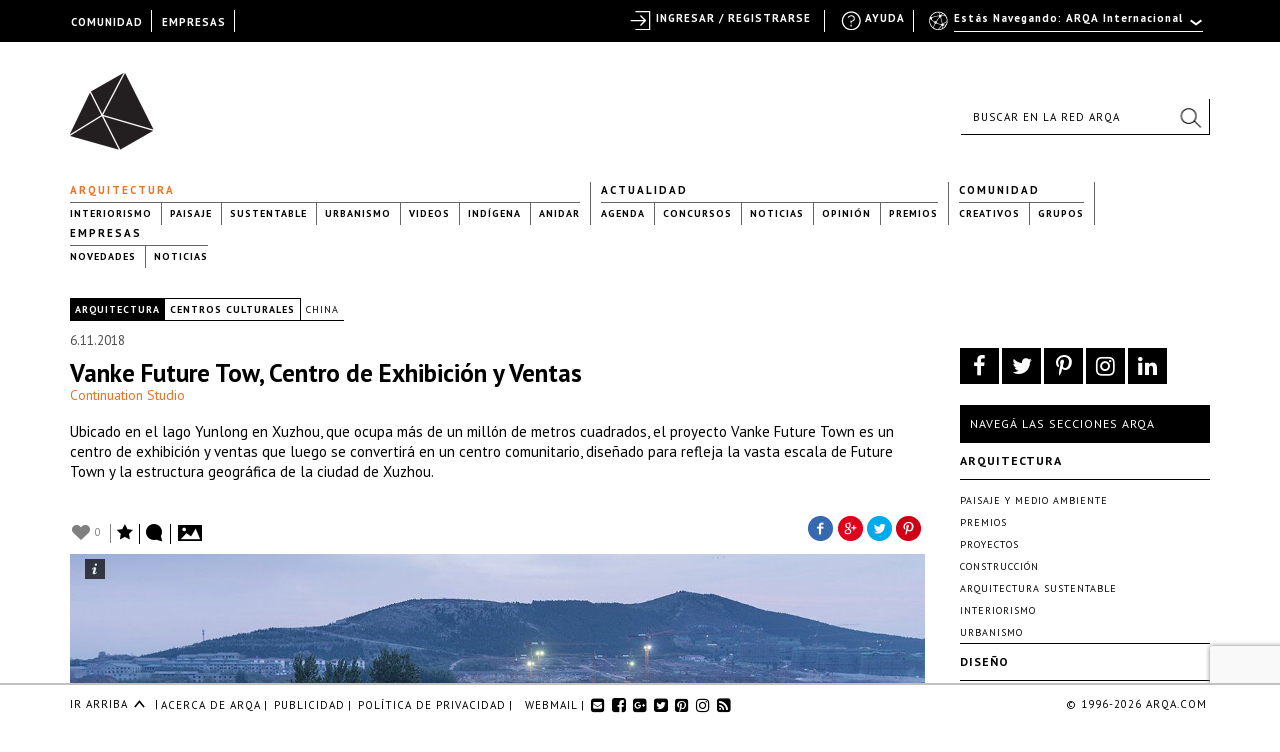

--- FILE ---
content_type: text/html; charset=UTF-8
request_url: https://arqa.com/arquitectura/vanke-future-tow.html
body_size: 27773
content:



<!DOCTYPE html>
<html xmlns="http://www.w3.org/1999/xhtml" lang="es-ES">
<head>
	
    <meta name="p:domain_verify" content="31a99590a39f0f4f74fb561f59c40830"/>

	<link rel="alternate" type="application/rss+xml" title="ARQA RSS Feed" href="https://arqa.com/feed" />
    <link rel="pingback" href="https://arqa.com/xmlrpc.php" />
	<link rel="icon" href="/favicon.ico" type="image/vnd.microsoft.icon" />
    <link href='//fonts.googleapis.com/css?family=PT+Sans:400,700,400italic,700italic' rel='stylesheet' type='text/css'>
    <link rel="stylesheet" href="//maxcdn.bootstrapcdn.com/font-awesome/4.7.0/css/font-awesome.min.css">

	<meta name='robots' content='index, follow, max-image-preview:large, max-snippet:-1, max-video-preview:-1' />
<link rel="alternate" hreflang="en" href="https://arqa.com/en/architecture/vanke-future-tow.html" />
<link rel="alternate" hreflang="es" href="https://arqa.com/arquitectura/vanke-future-tow.html" />
<link rel="alternate" hreflang="x-default" href="https://arqa.com/arquitectura/vanke-future-tow.html" />

	<!-- This site is optimized with the Yoast SEO plugin v21.8.1 - https://yoast.com/wordpress/plugins/seo/ -->
	<title>Vanke Future Tow, Centro de Exhibición y Ventas &#8211; ARQA</title>
	<meta name="description" content="Located by the Yunlong Lake in Xuzhou, occupying over a million square metres, the launched project Vanke Future Town is a grand community." class="yoast-seo-meta-tag" />
	<link rel="canonical" href="https://arqa.com/arquitectura/vanke-future-tow.html" class="yoast-seo-meta-tag" />
	<meta property="og:locale" content="es_ES" class="yoast-seo-meta-tag" />
	<meta property="og:type" content="article" class="yoast-seo-meta-tag" />
	<meta property="og:title" content="Vanke Future Tow, Centro de Exhibición y Ventas &#8211; ARQA" class="yoast-seo-meta-tag" />
	<meta property="og:description" content="Located by the Yunlong Lake in Xuzhou, occupying over a million square metres, the launched project Vanke Future Town is a grand community." class="yoast-seo-meta-tag" />
	<meta property="og:url" content="https://arqa.com/arquitectura/vanke-future-tow.html" class="yoast-seo-meta-tag" />
	<meta property="og:site_name" content="ARQA" class="yoast-seo-meta-tag" />
	<meta property="article:publisher" content="https://www.facebook.com/arqa.arquitectura" class="yoast-seo-meta-tag" />
	<meta property="article:published_time" content="2018-11-06T12:39:07+00:00" class="yoast-seo-meta-tag" />
	<meta property="article:modified_time" content="2018-11-08T19:26:39+00:00" class="yoast-seo-meta-tag" />
	<meta property="og:image" content="https://arqa.com/wp-content/uploads/2018/11/exhibition-centerimg_5358.jpg" class="yoast-seo-meta-tag" />
	<meta property="og:image:width" content="1200" class="yoast-seo-meta-tag" />
	<meta property="og:image:height" content="800" class="yoast-seo-meta-tag" />
	<meta property="og:image:type" content="image/jpeg" class="yoast-seo-meta-tag" />
	<meta name="author" content="arqa.editorial@gmail.com" class="yoast-seo-meta-tag" />
	<meta name="twitter:card" content="summary_large_image" class="yoast-seo-meta-tag" />
	<meta name="twitter:creator" content="@arqa_com" class="yoast-seo-meta-tag" />
	<meta name="twitter:site" content="@arqa_com" class="yoast-seo-meta-tag" />
	<meta name="twitter:label1" content="Escrito por" class="yoast-seo-meta-tag" />
	<meta name="twitter:data1" content="arqa.editorial@gmail.com" class="yoast-seo-meta-tag" />
	<meta name="twitter:label2" content="Tiempo de lectura" class="yoast-seo-meta-tag" />
	<meta name="twitter:data2" content="2 minutos" class="yoast-seo-meta-tag" />
	<script type="application/ld+json" class="yoast-schema-graph">{"@context":"https://schema.org","@graph":[{"@type":"WebPage","@id":"https://arqa.com/arquitectura/vanke-future-tow.html","url":"https://arqa.com/arquitectura/vanke-future-tow.html","name":"Vanke Future Tow, Centro de Exhibición y Ventas &#8211; ARQA","isPartOf":{"@id":"https://arqa.com/#website"},"primaryImageOfPage":{"@id":"https://arqa.com/arquitectura/vanke-future-tow.html#primaryimage"},"image":{"@id":"https://arqa.com/arquitectura/vanke-future-tow.html#primaryimage"},"thumbnailUrl":"https://arqa.com/wp-content/uploads/2018/11/exhibition-centerimg_5358.jpg","datePublished":"2018-11-06T12:39:07+00:00","dateModified":"2018-11-08T19:26:39+00:00","author":{"@id":"https://arqa.com/#/schema/person/2af5276d9440b3d565a8c6803b2bd4b6"},"description":"Located by the Yunlong Lake in Xuzhou, occupying over a million square metres, the launched project Vanke Future Town is a grand community.","breadcrumb":{"@id":"https://arqa.com/arquitectura/vanke-future-tow.html#breadcrumb"},"inLanguage":"es","potentialAction":[{"@type":"ReadAction","target":["https://arqa.com/arquitectura/vanke-future-tow.html"]}]},{"@type":"ImageObject","inLanguage":"es","@id":"https://arqa.com/arquitectura/vanke-future-tow.html#primaryimage","url":"https://arqa.com/wp-content/uploads/2018/11/exhibition-centerimg_5358.jpg","contentUrl":"https://arqa.com/wp-content/uploads/2018/11/exhibition-centerimg_5358.jpg","width":1200,"height":800,"caption":"Vanke Future Tow"},{"@type":"BreadcrumbList","@id":"https://arqa.com/arquitectura/vanke-future-tow.html#breadcrumb","itemListElement":[{"@type":"ListItem","position":1,"name":"Arquitectura","item":"https://arqa.com/arquitectura"},{"@type":"ListItem","position":2,"name":"Vanke Future Tow, Centro de Exhibición y Ventas"}]},{"@type":"WebSite","@id":"https://arqa.com/#website","url":"https://arqa.com/","name":"ARQA","description":"Comunidad de Arquitectura y Diseño","potentialAction":[{"@type":"SearchAction","target":{"@type":"EntryPoint","urlTemplate":"https://arqa.com/?s={search_term_string}"},"query-input":"required name=search_term_string"}],"inLanguage":"es"},{"@type":"Person","@id":"https://arqa.com/#/schema/person/2af5276d9440b3d565a8c6803b2bd4b6","name":"arqa.editorial@gmail.com","image":{"@type":"ImageObject","inLanguage":"es","@id":"https://arqa.com/#/schema/person/image/","url":"//www.gravatar.com/avatar/03b4a711f0a5cbc62f753143a2fa7e0c?s=96&#038;r=g&#038;d=http%3A%2F%2Farqa.com%2Fwp-content%2Fuploads%2F2015%2F06%2Fnew-mistery.png","contentUrl":"//www.gravatar.com/avatar/03b4a711f0a5cbc62f753143a2fa7e0c?s=96&#038;r=g&#038;d=http%3A%2F%2Farqa.com%2Fwp-content%2Fuploads%2F2015%2F06%2Fnew-mistery.png","caption":"arqa.editorial@gmail.com"}}]}</script>
	<!-- / Yoast SEO plugin. -->


<link rel="alternate" type="application/rss+xml" title="ARQA &raquo; Comentario Vanke Future Tow, Centro de Exhibición y Ventas del feed" href="https://arqa.com/arquitectura/vanke-future-tow.html/feed" />
<link rel='stylesheet' id='dashicons-css' href='https://arqa.com/wp-includes/css/dashicons.min.css?ver=42cd3f92c64c33c11ee000fc9ed330e9' type='text/css' media='all' />
<link rel='stylesheet' id='admin-bar-css' href='https://arqa.com/wp-includes/css/admin-bar.min.css?ver=42cd3f92c64c33c11ee000fc9ed330e9' type='text/css' media='all' />
<link rel='stylesheet' id='wp-block-library-css' href='https://arqa.com/wp-includes/css/dist/block-library/style.min.css?ver=42cd3f92c64c33c11ee000fc9ed330e9' type='text/css' media='all' />
<link rel='stylesheet' id='bp-login-form-block-css' href='https://arqa.com/wp-content/plugins/buddypress/bp-core/css/blocks/login-form.min.css?ver=11.4.0' type='text/css' media='all' />
<link rel='stylesheet' id='bp-member-block-css' href='https://arqa.com/wp-content/plugins/buddypress/bp-members/css/blocks/member.min.css?ver=11.4.0' type='text/css' media='all' />
<link rel='stylesheet' id='bp-members-block-css' href='https://arqa.com/wp-content/plugins/buddypress/bp-members/css/blocks/members.min.css?ver=11.4.0' type='text/css' media='all' />
<link rel='stylesheet' id='bp-dynamic-members-block-css' href='https://arqa.com/wp-content/plugins/buddypress/bp-members/css/blocks/dynamic-members.min.css?ver=11.4.0' type='text/css' media='all' />
<link rel='stylesheet' id='bp-latest-activities-block-css' href='https://arqa.com/wp-content/plugins/buddypress/bp-activity/css/blocks/latest-activities.min.css?ver=11.4.0' type='text/css' media='all' />
<link rel='stylesheet' id='bp-friends-block-css' href='https://arqa.com/wp-content/plugins/buddypress/bp-friends/css/blocks/friends.min.css?ver=11.4.0' type='text/css' media='all' />
<link rel='stylesheet' id='bp-group-block-css' href='https://arqa.com/wp-content/plugins/buddypress/bp-groups/css/blocks/group.min.css?ver=11.4.0' type='text/css' media='all' />
<link rel='stylesheet' id='bp-groups-block-css' href='https://arqa.com/wp-content/plugins/buddypress/bp-groups/css/blocks/groups.min.css?ver=11.4.0' type='text/css' media='all' />
<link rel='stylesheet' id='bp-dynamic-groups-block-css' href='https://arqa.com/wp-content/plugins/buddypress/bp-groups/css/blocks/dynamic-groups.min.css?ver=11.4.0' type='text/css' media='all' />
<link rel='stylesheet' id='bp-sitewide-notices-block-css' href='https://arqa.com/wp-content/plugins/buddypress/bp-messages/css/blocks/sitewide-notices.min.css?ver=11.4.0' type='text/css' media='all' />
<link rel='stylesheet' id='classic-theme-styles-css' href='https://arqa.com/wp-includes/css/classic-themes.min.css?ver=42cd3f92c64c33c11ee000fc9ed330e9' type='text/css' media='all' />
<style id='global-styles-inline-css' type='text/css'>
body{--wp--preset--color--black: #000000;--wp--preset--color--cyan-bluish-gray: #abb8c3;--wp--preset--color--white: #ffffff;--wp--preset--color--pale-pink: #f78da7;--wp--preset--color--vivid-red: #cf2e2e;--wp--preset--color--luminous-vivid-orange: #ff6900;--wp--preset--color--luminous-vivid-amber: #fcb900;--wp--preset--color--light-green-cyan: #7bdcb5;--wp--preset--color--vivid-green-cyan: #00d084;--wp--preset--color--pale-cyan-blue: #8ed1fc;--wp--preset--color--vivid-cyan-blue: #0693e3;--wp--preset--color--vivid-purple: #9b51e0;--wp--preset--gradient--vivid-cyan-blue-to-vivid-purple: linear-gradient(135deg,rgba(6,147,227,1) 0%,rgb(155,81,224) 100%);--wp--preset--gradient--light-green-cyan-to-vivid-green-cyan: linear-gradient(135deg,rgb(122,220,180) 0%,rgb(0,208,130) 100%);--wp--preset--gradient--luminous-vivid-amber-to-luminous-vivid-orange: linear-gradient(135deg,rgba(252,185,0,1) 0%,rgba(255,105,0,1) 100%);--wp--preset--gradient--luminous-vivid-orange-to-vivid-red: linear-gradient(135deg,rgba(255,105,0,1) 0%,rgb(207,46,46) 100%);--wp--preset--gradient--very-light-gray-to-cyan-bluish-gray: linear-gradient(135deg,rgb(238,238,238) 0%,rgb(169,184,195) 100%);--wp--preset--gradient--cool-to-warm-spectrum: linear-gradient(135deg,rgb(74,234,220) 0%,rgb(151,120,209) 20%,rgb(207,42,186) 40%,rgb(238,44,130) 60%,rgb(251,105,98) 80%,rgb(254,248,76) 100%);--wp--preset--gradient--blush-light-purple: linear-gradient(135deg,rgb(255,206,236) 0%,rgb(152,150,240) 100%);--wp--preset--gradient--blush-bordeaux: linear-gradient(135deg,rgb(254,205,165) 0%,rgb(254,45,45) 50%,rgb(107,0,62) 100%);--wp--preset--gradient--luminous-dusk: linear-gradient(135deg,rgb(255,203,112) 0%,rgb(199,81,192) 50%,rgb(65,88,208) 100%);--wp--preset--gradient--pale-ocean: linear-gradient(135deg,rgb(255,245,203) 0%,rgb(182,227,212) 50%,rgb(51,167,181) 100%);--wp--preset--gradient--electric-grass: linear-gradient(135deg,rgb(202,248,128) 0%,rgb(113,206,126) 100%);--wp--preset--gradient--midnight: linear-gradient(135deg,rgb(2,3,129) 0%,rgb(40,116,252) 100%);--wp--preset--duotone--dark-grayscale: url('#wp-duotone-dark-grayscale');--wp--preset--duotone--grayscale: url('#wp-duotone-grayscale');--wp--preset--duotone--purple-yellow: url('#wp-duotone-purple-yellow');--wp--preset--duotone--blue-red: url('#wp-duotone-blue-red');--wp--preset--duotone--midnight: url('#wp-duotone-midnight');--wp--preset--duotone--magenta-yellow: url('#wp-duotone-magenta-yellow');--wp--preset--duotone--purple-green: url('#wp-duotone-purple-green');--wp--preset--duotone--blue-orange: url('#wp-duotone-blue-orange');--wp--preset--font-size--small: 13px;--wp--preset--font-size--medium: 20px;--wp--preset--font-size--large: 36px;--wp--preset--font-size--x-large: 42px;--wp--preset--spacing--20: 0.44rem;--wp--preset--spacing--30: 0.67rem;--wp--preset--spacing--40: 1rem;--wp--preset--spacing--50: 1.5rem;--wp--preset--spacing--60: 2.25rem;--wp--preset--spacing--70: 3.38rem;--wp--preset--spacing--80: 5.06rem;--wp--preset--shadow--natural: 6px 6px 9px rgba(0, 0, 0, 0.2);--wp--preset--shadow--deep: 12px 12px 50px rgba(0, 0, 0, 0.4);--wp--preset--shadow--sharp: 6px 6px 0px rgba(0, 0, 0, 0.2);--wp--preset--shadow--outlined: 6px 6px 0px -3px rgba(255, 255, 255, 1), 6px 6px rgba(0, 0, 0, 1);--wp--preset--shadow--crisp: 6px 6px 0px rgba(0, 0, 0, 1);}:where(.is-layout-flex){gap: 0.5em;}body .is-layout-flow > .alignleft{float: left;margin-inline-start: 0;margin-inline-end: 2em;}body .is-layout-flow > .alignright{float: right;margin-inline-start: 2em;margin-inline-end: 0;}body .is-layout-flow > .aligncenter{margin-left: auto !important;margin-right: auto !important;}body .is-layout-constrained > .alignleft{float: left;margin-inline-start: 0;margin-inline-end: 2em;}body .is-layout-constrained > .alignright{float: right;margin-inline-start: 2em;margin-inline-end: 0;}body .is-layout-constrained > .aligncenter{margin-left: auto !important;margin-right: auto !important;}body .is-layout-constrained > :where(:not(.alignleft):not(.alignright):not(.alignfull)){max-width: var(--wp--style--global--content-size);margin-left: auto !important;margin-right: auto !important;}body .is-layout-constrained > .alignwide{max-width: var(--wp--style--global--wide-size);}body .is-layout-flex{display: flex;}body .is-layout-flex{flex-wrap: wrap;align-items: center;}body .is-layout-flex > *{margin: 0;}:where(.wp-block-columns.is-layout-flex){gap: 2em;}.has-black-color{color: var(--wp--preset--color--black) !important;}.has-cyan-bluish-gray-color{color: var(--wp--preset--color--cyan-bluish-gray) !important;}.has-white-color{color: var(--wp--preset--color--white) !important;}.has-pale-pink-color{color: var(--wp--preset--color--pale-pink) !important;}.has-vivid-red-color{color: var(--wp--preset--color--vivid-red) !important;}.has-luminous-vivid-orange-color{color: var(--wp--preset--color--luminous-vivid-orange) !important;}.has-luminous-vivid-amber-color{color: var(--wp--preset--color--luminous-vivid-amber) !important;}.has-light-green-cyan-color{color: var(--wp--preset--color--light-green-cyan) !important;}.has-vivid-green-cyan-color{color: var(--wp--preset--color--vivid-green-cyan) !important;}.has-pale-cyan-blue-color{color: var(--wp--preset--color--pale-cyan-blue) !important;}.has-vivid-cyan-blue-color{color: var(--wp--preset--color--vivid-cyan-blue) !important;}.has-vivid-purple-color{color: var(--wp--preset--color--vivid-purple) !important;}.has-black-background-color{background-color: var(--wp--preset--color--black) !important;}.has-cyan-bluish-gray-background-color{background-color: var(--wp--preset--color--cyan-bluish-gray) !important;}.has-white-background-color{background-color: var(--wp--preset--color--white) !important;}.has-pale-pink-background-color{background-color: var(--wp--preset--color--pale-pink) !important;}.has-vivid-red-background-color{background-color: var(--wp--preset--color--vivid-red) !important;}.has-luminous-vivid-orange-background-color{background-color: var(--wp--preset--color--luminous-vivid-orange) !important;}.has-luminous-vivid-amber-background-color{background-color: var(--wp--preset--color--luminous-vivid-amber) !important;}.has-light-green-cyan-background-color{background-color: var(--wp--preset--color--light-green-cyan) !important;}.has-vivid-green-cyan-background-color{background-color: var(--wp--preset--color--vivid-green-cyan) !important;}.has-pale-cyan-blue-background-color{background-color: var(--wp--preset--color--pale-cyan-blue) !important;}.has-vivid-cyan-blue-background-color{background-color: var(--wp--preset--color--vivid-cyan-blue) !important;}.has-vivid-purple-background-color{background-color: var(--wp--preset--color--vivid-purple) !important;}.has-black-border-color{border-color: var(--wp--preset--color--black) !important;}.has-cyan-bluish-gray-border-color{border-color: var(--wp--preset--color--cyan-bluish-gray) !important;}.has-white-border-color{border-color: var(--wp--preset--color--white) !important;}.has-pale-pink-border-color{border-color: var(--wp--preset--color--pale-pink) !important;}.has-vivid-red-border-color{border-color: var(--wp--preset--color--vivid-red) !important;}.has-luminous-vivid-orange-border-color{border-color: var(--wp--preset--color--luminous-vivid-orange) !important;}.has-luminous-vivid-amber-border-color{border-color: var(--wp--preset--color--luminous-vivid-amber) !important;}.has-light-green-cyan-border-color{border-color: var(--wp--preset--color--light-green-cyan) !important;}.has-vivid-green-cyan-border-color{border-color: var(--wp--preset--color--vivid-green-cyan) !important;}.has-pale-cyan-blue-border-color{border-color: var(--wp--preset--color--pale-cyan-blue) !important;}.has-vivid-cyan-blue-border-color{border-color: var(--wp--preset--color--vivid-cyan-blue) !important;}.has-vivid-purple-border-color{border-color: var(--wp--preset--color--vivid-purple) !important;}.has-vivid-cyan-blue-to-vivid-purple-gradient-background{background: var(--wp--preset--gradient--vivid-cyan-blue-to-vivid-purple) !important;}.has-light-green-cyan-to-vivid-green-cyan-gradient-background{background: var(--wp--preset--gradient--light-green-cyan-to-vivid-green-cyan) !important;}.has-luminous-vivid-amber-to-luminous-vivid-orange-gradient-background{background: var(--wp--preset--gradient--luminous-vivid-amber-to-luminous-vivid-orange) !important;}.has-luminous-vivid-orange-to-vivid-red-gradient-background{background: var(--wp--preset--gradient--luminous-vivid-orange-to-vivid-red) !important;}.has-very-light-gray-to-cyan-bluish-gray-gradient-background{background: var(--wp--preset--gradient--very-light-gray-to-cyan-bluish-gray) !important;}.has-cool-to-warm-spectrum-gradient-background{background: var(--wp--preset--gradient--cool-to-warm-spectrum) !important;}.has-blush-light-purple-gradient-background{background: var(--wp--preset--gradient--blush-light-purple) !important;}.has-blush-bordeaux-gradient-background{background: var(--wp--preset--gradient--blush-bordeaux) !important;}.has-luminous-dusk-gradient-background{background: var(--wp--preset--gradient--luminous-dusk) !important;}.has-pale-ocean-gradient-background{background: var(--wp--preset--gradient--pale-ocean) !important;}.has-electric-grass-gradient-background{background: var(--wp--preset--gradient--electric-grass) !important;}.has-midnight-gradient-background{background: var(--wp--preset--gradient--midnight) !important;}.has-small-font-size{font-size: var(--wp--preset--font-size--small) !important;}.has-medium-font-size{font-size: var(--wp--preset--font-size--medium) !important;}.has-large-font-size{font-size: var(--wp--preset--font-size--large) !important;}.has-x-large-font-size{font-size: var(--wp--preset--font-size--x-large) !important;}
.wp-block-navigation a:where(:not(.wp-element-button)){color: inherit;}
:where(.wp-block-columns.is-layout-flex){gap: 2em;}
.wp-block-pullquote{font-size: 1.5em;line-height: 1.6;}
</style>
<link rel='stylesheet' id='arqa-commons.css-css' href='https://arqa.com/wp-content/plugins/arqa-commons/arqa-commons20220707.css?ver=1769240435' type='text/css' media='all' />
<link rel='stylesheet' id='remodal.css-css' href='https://arqa.com/wp-content/plugins/arqa-commons/jquery.remodal.2015.css?ver=42cd3f92c64c33c11ee000fc9ed330e9' type='text/css' media='all' />
<link rel='stylesheet' id='bmailing-client.css-css' href='https://arqa.com/wp-content/plugins/arqa-commons/bmailing-client-styles.css?ver=42cd3f92c64c33c11ee000fc9ed330e9' type='text/css' media='all' />
<link rel='stylesheet' id='bp-admin-bar-css' href='https://arqa.com/wp-content/plugins/buddypress/bp-core/css/admin-bar.min.css?ver=11.4.0' type='text/css' media='all' />
<link rel='stylesheet' id='bp-legacy-css-css' href='https://arqa.com/wp-content/plugins/buddypress/bp-templates/bp-legacy/css/buddypress.min.css?ver=11.4.0' type='text/css' media='screen' />
<link rel='stylesheet' id='contact-form-7-css' href='https://arqa.com/wp-content/plugins/contact-form-7/includes/css/styles.css?ver=5.8.6' type='text/css' media='all' />
<link rel='stylesheet' id='theme-my-login-css' href='https://arqa.com/wp-content/plugins/theme-my-login/assets/styles/theme-my-login.min.css?ver=7.1.6' type='text/css' media='all' />
<link rel='stylesheet' id='eic_public-css' href='https://arqa.com/wp-content/plugins/easy-image-collage-premium/core/css/public.css?ver=1.13.2' type='text/css' media='screen' />
<link rel='stylesheet' id='psw-css-css' href='https://arqa.com/wp-content/plugins/wp-photoswipe/lib/photoswipe/photoswipe.css?ver=42cd3f92c64c33c11ee000fc9ed330e9' type='text/css' media='all' />
<link rel='stylesheet' id='arqaAll-css' href='https://arqa.com/wp-content/themes/arqa/rsrc/css/20210406-style.css?ver=1769240435' type='text/css' media='all' />
<link rel='stylesheet' id='select2-css' href='https://arqa.com/wp-content/themes/arqa/rsrc/css/select2_201506.css?ver=42cd3f92c64c33c11ee000fc9ed330e9' type='text/css' media='all' />
<link rel='stylesheet' id='wp-pagenavi-css' href='https://arqa.com/wp-content/plugins/wp-pagenavi/pagenavi-css.css?ver=2.70' type='text/css' media='all' />
<link rel='stylesheet' id='login-with-ajax-css' href='https://arqa.com/wp-content/plugins/login-with-ajax/templates/widget.css?ver=4.1' type='text/css' media='all' />
<link rel='stylesheet' id='styles.bmc-css' href='https://arqa.com/wp-content/plugins/bmailing-client-lite/assets/css/bmc.css?ver=42cd3f92c64c33c11ee000fc9ed330e9' type='text/css' media='all' />
<script type='text/javascript' src='https://arqa.com/wp-includes/js/jquery/jquery.min.js?ver=3.6.4' id='jquery-core-js'></script>
<script type='text/javascript' src='https://arqa.com/wp-includes/js/jquery/jquery-migrate.min.js?ver=3.4.0' id='jquery-migrate-js'></script>
<script type='text/javascript' id='arqa-commons.js-js-extra'>
/* <![CDATA[ */
var MyAjax = {"ajaxurl":"https:\/\/arqa.com\/wp-admin\/admin-ajax.php"};
/* ]]> */
</script>
<script type='text/javascript' src='https://arqa.com/wp-content/plugins/arqa-commons/arqa-commons20220718.js?ver=1769240435' id='arqa-commons.js-js'></script>
<script type='text/javascript' src='https://arqa.com/wp-content/plugins/arqa-commons/jquery.remodal.min.js?ver=42cd3f92c64c33c11ee000fc9ed330e9' id='remodal.js-js'></script>
<script type='text/javascript' src='https://arqa.com/wp-content/plugins/arqa-commons/bmailing-client-scripts.js?ver=42cd3f92c64c33c11ee000fc9ed330e9' id='bmailing-client.js-js'></script>
<script type='text/javascript' src='https://arqa.com/wp-content/plugins/buddypress/bp-core/js/confirm.min.js?ver=11.4.0' id='bp-confirm-js'></script>
<script type='text/javascript' src='https://arqa.com/wp-content/plugins/buddypress/bp-core/js/widget-members.min.js?ver=11.4.0' id='bp-widget-members-js'></script>
<script type='text/javascript' src='https://arqa.com/wp-content/plugins/buddypress/bp-core/js/jquery-query.min.js?ver=11.4.0' id='bp-jquery-query-js'></script>
<script type='text/javascript' src='https://arqa.com/wp-content/plugins/buddypress/bp-core/js/vendor/jquery-cookie.min.js?ver=11.4.0' id='bp-jquery-cookie-js'></script>
<script type='text/javascript' src='https://arqa.com/wp-content/plugins/buddypress/bp-core/js/vendor/jquery-scroll-to.min.js?ver=11.4.0' id='bp-jquery-scroll-to-js'></script>
<script type='text/javascript' id='bp-legacy-js-js-extra'>
/* <![CDATA[ */
var BP_DTheme = {"accepted":"Aceptado","close":"Cerrar","comments":"comentarios","leave_group_confirm":"\u00bfEst\u00e1s seguro que quieres salir del grupo?","mark_as_fav":"Favorito","my_favs":"Mis favoritos","rejected":"Rechazado","remove_fav":"Eliminar favorito","show_all":"Mostrar todo","show_all_comments":"Mostrar todos los comentarios para este hilo.","show_x_comments":"Mostrar todos los comentarios (%d)","unsaved_changes":"Tu perfil tiene cambios no guardados. Si abandonas esta p\u00e1gina, los cambios se perder\u00e1n. ","view":"Ver","store_filter_settings":""};
/* ]]> */
</script>
<script type='text/javascript' src='https://arqa.com/wp-content/plugins/buddypress/bp-templates/bp-legacy/js/buddypress.min.js?ver=11.4.0' id='bp-legacy-js-js'></script>
<script type='text/javascript' src='https://arqa.com/wp-content/plugins/ArqaAdsManager/js/arqaAds.js?ver=42cd3f92c64c33c11ee000fc9ed330e9' id='arqa-ads-js'></script>
<script type='text/javascript' src='https://arqa.com/wp-content/plugins/ArqaAdsManager/stats/js/tracking2015.js?ver=42cd3f92c64c33c11ee000fc9ed330e9' id='arqa-ads-t-js'></script>
<script type='text/javascript' src='https://arqa.com/wp-content/themes/arqa/rsrc/js/css_browser_selector.js?ver=42cd3f92c64c33c11ee000fc9ed330e9' id='browser-selector-js'></script>
<script type='text/javascript' src='https://arqa.com/wp-content/themes/arqa/rsrc/js/select2.min.js?ver=42cd3f92c64c33c11ee000fc9ed330e9' id='select2-js'></script>
<script type='text/javascript' src='https://arqa.com/wp-content/themes/arqa/rsrc/js/galleria-1.2.3.min.js?ver=42cd3f92c64c33c11ee000fc9ed330e9' id='galleria-js'></script>
<script type='text/javascript' src='https://arqa.com/wp-content/themes/arqa/rsrc/jquery.zoom.min.js?ver=42cd3f92c64c33c11ee000fc9ed330e9' id='zomm-js'></script>
<script type='text/javascript' id='arqaAll-js-js-extra'>
/* <![CDATA[ */
var MyAjax = {"ajaxurl":"https:\/\/arqa.com\/wp-admin\/admin-ajax.php","isHome":""};
/* ]]> */
</script>
<script type='text/javascript' src='https://arqa.com/wp-content/themes/arqa/rsrc/arqa.js?ver=42cd3f92c64c33c11ee000fc9ed330e9' id='arqaAll-js-js'></script>
<script type='text/javascript' id='login-with-ajax-js-extra'>
/* <![CDATA[ */
var LWA = {"ajaxurl":"https:\/\/arqa.com\/wp-admin\/admin-ajax.php","off":""};
/* ]]> */
</script>
<script type='text/javascript' src='https://arqa.com/wp-content/plugins/login-with-ajax/templates/login-with-ajax.legacy.min.js?ver=4.1' id='login-with-ajax-js'></script>
<script type='text/javascript' src='https://arqa.com/wp-content/plugins/BuddyPress-Like/_inc/js/bp-like.dev20151118.js?ver=42cd3f92c64c33c11ee000fc9ed330e9' id='bp-like-js'></script>
<script type='text/javascript' id='jquery.bmc-js-extra'>
/* <![CDATA[ */
var BMC_i18n = {"ajax_url":"https:\/\/arqa.com\/wp-admin\/admin-ajax.php","loading_img":"https:\/\/arqa.com\/wp-content\/plugins\/bmailing-client-lite\/assets\/img\/loading.svg","loading_msg":"Por favor espera, actualizando datos","required_msg":"Campo requerido","add_mail_nonce":"eea55bce3f","wpml_active":"1","current_language":"es"};
/* ]]> */
</script>
<script type='text/javascript' src='https://arqa.com/wp-content/plugins/bmailing-client-lite/assets/js/jquery.bmc.js?ver=42cd3f92c64c33c11ee000fc9ed330e9' id='jquery.bmc-js'></script>
<link rel="https://api.w.org/" href="https://arqa.com/wp-json/" /><link rel="alternate" type="application/json" href="https://arqa.com/wp-json/wp/v2/posts/543524" /><link rel='shortlink' href='https://arqa.com/?p=543524' />
<link rel="alternate" type="application/json+oembed" href="https://arqa.com/wp-json/oembed/1.0/embed?url=https%3A%2F%2Farqa.com%2Farquitectura%2Fvanke-future-tow.html" />
<link rel="alternate" type="text/xml+oembed" href="https://arqa.com/wp-json/oembed/1.0/embed?url=https%3A%2F%2Farqa.com%2Farquitectura%2Fvanke-future-tow.html&#038;format=xml" />

    <style type="text/css">
        #wpadminbar{
            background: #000 !important;
            font-family: "PT Sans", Calibri, sans-serif;
            height: 32px;
            padding-top: 10px;
            color:#FFF;
        }

        #wpadminbar a:hover{
            color: #F27121 !important;
        }
         #wpadminbar .ab-top-secondary {
            background-image: none;
            background: #000;
            margin-right: 30px;
         }

         #wpadminbar .quicklinks {
            border-left: 1px solid rgba(0, 0, 0, 0);
            background: #000;
            width: 1140px;
            margin: 0 auto;
         }

        #wp-admin-bar-search{
            right:250px;
            border-left: 1px solid #000 !important;
            background-image: none !important;
            background: #000 !important;
        }

        #wp-admin-bar-search .ab-item{
            border-left: 1px solid #000 !important;
        }
        #wp-admin-bar-arqa:hover{
            background:#000;
        }

        #wp-admin-bar-arqa-account-login{
            color: #F27121;
            padding-left: 20px !important;
            padding-right: 5px !important;
            border-left: none;
        }

        #wp-admin-bar-arqa-account-login a{
            color:#F27121;
            border:none !important;
        }
        #wpadminbar .quicklinks li#wp-admin-bar-bp-notifications #ab-pending-notifications.alert {
            background-color: #F27121 !important;
            color: #FFF;
        }




    </style>
    <script>
        jQuery(document).ready(function() {
            jQuery("#wp-admin-bar-my-account a").first().removeClass('ab-item');
            jQuery("#adminbar-search").attr("placeholder", "Buscar en ARQA");
        });
    </script>
	<script type="text/javascript">var ajaxurl = 'https://arqa.com/wp-admin/admin-ajax.php';</script>

<meta name="generator" content="WPML ver:4.6.7 stt:1,2;" />
<style type="text/css">.eic-image .eic-image-caption {bottom: 0;left: 0;right: 0;text-align: left;font-size: 12px;color: rgba(255,255,255,1);background-color: rgba(0,0,0,0.7);}</style><script>window.device = 'desktop';</script>
<style type="text/css" media="print">#wpadminbar { display:none; }</style>
	<style type="text/css" media="screen">
	html { margin-top: 32px !important; }
	@media screen and ( max-width: 782px ) {
		html { margin-top: 46px !important; }
	}
</style>
	
    <!-- GA 3 -->
    <script>
        var _gaq = _gaq || [];
        _gaq.push(['_setAccount', 'UA-783089-1']);
        _gaq.push(['_trackPageview']);

        (function() {
            var ga = document.createElement('script'); ga.type = 'text/javascript'; ga.async = true;
            ga.src = ('https:' == document.location.protocol ? 'https://ssl' : 'http://www') + '.google-analytics.com/ga.js';
            var s = document.getElementsByTagName('script')[0]; s.parentNode.insertBefore(ga, s);
        })();
    </script>
    <!-- GA 4 -->
    <!-- Google tag (gtag.js) -->
    <script async src="https://www.googletagmanager.com/gtag/js?id=G-0GTQE95CY3"></script>
    <script>
        window.dataLayer = window.dataLayer || [];
        function gtag(){dataLayer.push(arguments);}
        gtag('js', new Date());
        gtag('config', 'G-0GTQE95CY3');
    </script>

    <script>
        !function(f,b,e,v,n,t,s){if(f.fbq)return;n=f.fbq=function(){n.callMethod?
            n.callMethod.apply(n,arguments):n.queue.push(arguments)};if(!f._fbq)f._fbq=n;
            n.push=n;n.loaded=!0;n.version='2.0';n.queue=[];t=b.createElement(e);t.async=!0;
            t.src=v;s=b.getElementsByTagName(e)[0];s.parentNode.insertBefore(t,s)}(window,
            document,'script','//connect.facebook.net/en_US/fbevents.js');

        fbq('init', '883373135094616');
        fbq('track', "PageView");</script>

    <noscript><img height="1" width="1" style="display:none" src="https://www.facebook.com/tr?id=883373135094616&ev=PageView&noscript=1" /></noscript>
    <!-- End Facebook Pixel Code -->

    <!--[if lt IE 9]>
	<script type="text/javascript" src="https://arqa.com/wp-content/themes/arqa/rsrc/js/html5shiv.js"></script>
	<![endif]-->
</head>



<body class="arqa-site ">
	<div class="container">
		
    <div style="position: fixed; width: 1140px;margin: 0 auto; height: 10px; z-index: 1">
            <div class="countries-menu" style="display: none">
                <ul>
                    <li id="select-country-AR" onclick="changeCountry('AR')">Argentina</li>
                    <li id="select-country-BO" onclick="changeCountry('BO')">Bolivia</li>
                    <li id="select-country-CL" onclick="changeCountry('CL')">Chile</li>
                    <li id="select-country-CO" onclick="changeCountry('CO')">Colombia</li>

                    <li id="select-country-EC" onclick="changeCountry('EC')">Ecuador</li>

                    <li id="select-country-PE" onclick="changeCountry('PE')">Perú</li>

                    <li id="select-country-UY" onclick="changeCountry('UY')">Uruguay</li>

                    <li id="select-country-INT" onclick="changeCountry('INT')">Internacional</li>
                </ul>

            </div>
        </div>        <header id="header" style="position: relative">
            <div id="logo-container">
                <a href="/" id="site-logo" class="site-logo" title="P&aacute;gina principal de Arqa">Arqa . Diseño y Arquitectura</a>
            </div>
            <div id="name-slogan">
                <a href="/" class="site-name internacional" title="P&aacute;gina principal de Arqa">Arqa . Diseño y Arquitectura</a>
                <a href="/" class="site-name argentina" title="P&aacute;gina principal de Arqa">Arqa . Diseño y Arquitectura</a>
                <a href="/" class="site-name bolivia" title="P&aacute;gina principal de Arqa">Arqa . Diseño y Arquitectura</a>
                <a href="/" class="site-name chile" title="P&aacute;gina principal de Arqa">Arqa . Diseño y Arquitectura</a>
                <a href="/" class="site-name colombia" title="P&aacute;gina principal de Arqa">Arqa . Diseño y Arquitectura</a>
                <a href="/" class="site-name peru" title="P&aacute;gina principal de Arqa">Arqa . Diseño y Arquitectura</a>
                <a href="/" class="site-name uruguay" title="P&aacute;gina principal de Arqa">Arqa . Diseño y Arquitectura</a>
                <a href="/" class="site-name ecuador" title="P&aacute;gina principal de Arqa">Arqa . Diseño y Arquitectura</a>
            </div>

            <div class="search-container" style="float: right; height: 36px; position: relative;margin-top: 53px;">
                <div class="search-box global-search">
                    <form method="get" id="searchform" name="searchform" action="/" autocomplete="off">
                        <span role="status" aria-live="polite" class="ui-helper-hidden-accessible"></span><input
                                id="main-search" type="text" class="text hint ui-autocomplete-input arqa-search" name="s" value=""
                                placeholder="Buscar en la red ARQA" size="25" autocomplete="off">
                        <button class="btn search" type="submit" id="search-btn" dir="ltr" tabindex="2" role="button">
                            <span class="icon"></span>
                        </button>
                    </form>
                </div>
            </div>
        </header>

        <nav id="header-menu">
        <div class="menu-header-menu-container"><ul id="menu-header-menu" class="menu"><li id="menu-item-452625" class="menu-item menu-item-type-taxonomy menu-item-object-category current-post-ancestor current-menu-parent current-post-parent menu-item-has-children menu-item-452625"><a href="https://arqa.com/arquitectura">Arquitectura</a>
<ul class="sub-menu">
	<li id="menu-item-452633" class="menu-item menu-item-type-taxonomy menu-item-object-category menu-item-452633"><a href="https://arqa.com/arquitectura/interiorismo">Interiorismo</a></li>
	<li id="menu-item-452630" class="menu-item menu-item-type-taxonomy menu-item-object-category menu-item-452630"><a href="https://arqa.com/arquitectura/paisaje-medioambiente">Paisaje</a></li>
	<li id="menu-item-452632" class="menu-item menu-item-type-taxonomy menu-item-object-category menu-item-452632"><a href="https://arqa.com/arquitectura/sustentable">Sustentable</a></li>
	<li id="menu-item-452629" class="menu-item menu-item-type-taxonomy menu-item-object-category menu-item-452629"><a href="https://arqa.com/arquitectura/urbanismo">Urbanismo</a></li>
	<li id="menu-item-573031" class="menu-item menu-item-type-taxonomy menu-item-object-category menu-item-573031"><a href="https://arqa.com/actualidad/videos">Videos</a></li>
	<li id="menu-item-587836" class="menu-item menu-item-type-post_type menu-item-object-page menu-item-587836"><a href="https://arqa.com/arquitectura-indigena">Indígena</a></li>
	<li id="menu-item-577680" class="menu-item menu-item-type-post_type menu-item-object-page menu-item-577680"><a href="https://arqa.com/anidar">Anidar</a></li>
</ul>
</li>
<li id="menu-item-452627" class="menu-item menu-item-type-taxonomy menu-item-object-category menu-item-has-children menu-item-452627"><a href="https://arqa.com/actualidad">Actualidad</a>
<ul class="sub-menu">
	<li id="menu-item-452639" class="menu-item menu-item-type-taxonomy menu-item-object-category menu-item-452639"><a href="https://arqa.com/agenda">Agenda</a></li>
	<li id="menu-item-452640" class="menu-item menu-item-type-taxonomy menu-item-object-category menu-item-452640"><a href="https://arqa.com/agenda/concursos">Concursos</a></li>
	<li id="menu-item-452638" class="menu-item menu-item-type-taxonomy menu-item-object-category menu-item-452638"><a href="https://arqa.com/actualidad/noticias">Noticias</a></li>
	<li id="menu-item-452641" class="menu-item menu-item-type-taxonomy menu-item-object-category menu-item-452641"><a href="https://arqa.com/actualidad/colaboraciones">Opinión</a></li>
	<li id="menu-item-452637" class="menu-item menu-item-type-taxonomy menu-item-object-category menu-item-452637"><a href="https://arqa.com/arquitectura/premios">Premios</a></li>
</ul>
</li>
<li id="menu-item-573032" class="menu-item menu-item-type-custom menu-item-object-custom menu-item-has-children menu-item-573032"><a href="/comunidad">Comunidad</a>
<ul class="sub-menu">
	<li id="menu-item-573033" class="menu-item menu-item-type-custom menu-item-object-custom menu-item-573033"><a href="/comunidad/creativos/">Creativos</a></li>
	<li id="menu-item-573034" class="menu-item menu-item-type-custom menu-item-object-custom menu-item-573034"><a href="/comunidad/grupos/">Grupos</a></li>
</ul>
</li>
<li id="menu-item-452628" class="menu-item menu-item-type-custom menu-item-object-custom menu-item-has-children menu-item-452628"><a href="/empresas">Empresas</a>
<ul class="sub-menu">
	<li id="menu-item-452642" class="menu-item menu-item-type-custom menu-item-object-custom menu-item-452642"><a href="/empresas/novedades">Novedades</a></li>
	<li id="menu-item-452643" class="menu-item menu-item-type-custom menu-item-object-custom menu-item-452643"><a href="/empresas/noticias">Noticias</a></li>
</ul>
</li>
</ul></div>        </nav>


<style>
    .gallery{margin:0 auto 30px auto !important;}
    .cred{margin-top:10px;font-size:11px;}
	/* This rule is read by Galleria to define the gallery height: */
</style>

<script type="text/javascript" src="https://arqa.com/wp-content/themes/arqa/rsrc/js/galleria-1.2.8.min.js"></script>

    <div id="main-content" class="single">

                <section id="content" class="content">

                        <div class="text-column-simple">
                  <header class="header-one-column" style="float: left">
                      <h6 class="breadcrumb" style="float: left">
                          <p id="breadcrumbs"><span><span><a href="https://arqa.com/arquitectura">Arquitectura</a></span> | <span class="breadcrumb_last" aria-current="page"><strong>Vanke Future Tow, Centro de Exhibición y Ventas</strong></span></span></p>                      </h6>
                      <div class="taxonomies" style="width: auto; padding-top: 5px; margin-left: -3px;">
                                                      <a class="typology-link" href="https://arqa.com/tipologias/centros-culturales" onclick="gtag('event', 'click_typology', {'click_source': 'notas-home', 'typology': 'Centros culturales'});">
                                Centros culturales                            </a>
                          
                                                      <a class="country-link" href="https://arqa.com/pais/china" onclick="gtag('event', 'click_country', {'click_source': 'notas-home', 'country': 'China'});">
                                China                            </a>
                          
                      </div>
                  </header>

                  <div class="one-column">
                      
                      <div class="sub-header-container">
                          <h4 class="category">
                              <span class="time">6.11.2018</span>
                          </h4>

                          
                      </div>

                      <h1 class="title">Vanke Future Tow, Centro de Exhibición y Ventas</h1>

                      <h6 class="metadata">
                          <span class="author"><a href="https://arqa.com/autores/continuation-studio" class="autor" title="ver m&aacute;s notas de Continuation Studio">Continuation Studio</a></span>
                      </h6>

                      <div class="intro">
                          <p class="excerpt">
                              Ubicado en el lago Yunlong en Xuzhou, que ocupa más de un millón de metros cuadrados, el proyecto Vanke Future Town es un centro de exhibición y ventas que luego se convertirá en un centro comunitario, diseñado para refleja la vasta escala de Future Town y la estructura geográfica de la ciudad de Xuzhou.                          </p>
                      </div>

                      <div class="top-sharebar">
                          <div class="arqa-share-container">
                              
<div class="social-buttons">
    <div style="float: left">
        
        <a href="#login-favoritos" title="Tenés que loguearte para poder agregar favoritos" class="favorites-button disabled "> </a>
        			<div class="like-box"><a href="#login-likes" class="disabled_like_blogpost small " id="like-blogpost-543524" title="Tenés que loguearte para poder valorar obras"><span>0</span></a></div>
			    </div>

    <a class="go-to-comment sharebar-button" title="Comentar" href="#arqa-comments"></a>


    <a class="go-to-gallery sharebar-button" target="_blank" title="Ver todas las imágenes" href="/gallery-page?id=543524"></a>

</div>                          </div>

                          <div class="regular-share-container">
                              
<div class="social-buttons">

    <a href="javascript:fbShare('https://arqa.com/arquitectura/vanke-future-tow.html')" title="Hacé click para compartir en Facebook" class="sharebar-button sharebar-facebook"></a>
    <a href="javascript:glShare('https://arqa.com/arquitectura/vanke-future-tow.html')" title="Hacé click para compartir en Google+"class="sharebar-button sharebar-google"></a>
    <a href="javascript:twShare('https://arqa.com/arquitectura/vanke-future-tow.html', 'Vanke Future Tow, Centro de Exhibición y Ventas')" title="Hacé click para compartir en Twitter" class="sharebar-button sharebar-twitter"></a>
            <a href="javascript:pinShare('https://arqa.com/arquitectura/vanke-future-tow.html','https://arqa.com/wp-content/uploads/2018/11/exhibition-centerimg_5358-530x353.jpg','Vanke Future Tow, Centro de Exhibición y Ventas')" title="Hacé click para compartir en Pinterest" class="sharebar-button sharebar-pinterest"></a>
    </div>                          </div>

                      </div>


                      <div class="gallery">
                          <div id='fotos' style='float:left'>
                            <a href="https://arqa.com/wp-content/uploads/2018/11/birds-eye-view.jpg">
                                <img
                                    src="https://arqa.com/wp-content/uploads/2018/11/birds-eye-view-150x150.jpg",
                                data-big="https://arqa.com/wp-content/uploads/2018/11/birds-eye-view.jpg"
                                data-title="ARQA - Vanke Future Tow / Photographs: SHIROMIO Studio"
                                ></a>
                            <a href="https://arqa.com/wp-content/uploads/2018/11/commerce-dji_0272.jpg">
                                <img
                                    src="https://arqa.com/wp-content/uploads/2018/11/commerce-dji_0272-150x150.jpg",
                                data-big="https://arqa.com/wp-content/uploads/2018/11/commerce-dji_0272.jpg"
                                data-title="ARQA - Vanke Future Tow / Photographs: SHIROMIO Studio"
                                ></a>
                            <a href="https://arqa.com/wp-content/uploads/2018/11/commerce-dji_0318.jpg">
                                <img
                                    src="https://arqa.com/wp-content/uploads/2018/11/commerce-dji_0318-150x150.jpg",
                                data-big="https://arqa.com/wp-content/uploads/2018/11/commerce-dji_0318.jpg"
                                data-title="ARQA - Vanke Future Tow / Photographs: SHIROMIO Studio"
                                ></a>
                            <a href="https://arqa.com/wp-content/uploads/2018/11/commerceimg_5426.jpg">
                                <img
                                    src="https://arqa.com/wp-content/uploads/2018/11/commerceimg_5426-150x150.jpg",
                                data-big="https://arqa.com/wp-content/uploads/2018/11/commerceimg_5426.jpg"
                                data-title="ARQA - Vanke Future Tow / Photographs: SHIROMIO Studio"
                                ></a>
                            <a href="https://arqa.com/wp-content/uploads/2018/11/commerceimg_5482-3.jpg">
                                <img
                                    src="https://arqa.com/wp-content/uploads/2018/11/commerceimg_5482-3-150x150.jpg",
                                data-big="https://arqa.com/wp-content/uploads/2018/11/commerceimg_5482-3.jpg"
                                data-title="ARQA - Vanke Future Tow / Photographs: SHIROMIO Studio"
                                ></a>
                            <a href="https://arqa.com/wp-content/uploads/2018/11/exhibition-center-dji_0294.jpg">
                                <img
                                    src="https://arqa.com/wp-content/uploads/2018/11/exhibition-center-dji_0294-150x150.jpg",
                                data-big="https://arqa.com/wp-content/uploads/2018/11/exhibition-center-dji_0294.jpg"
                                data-title="ARQA - Vanke Future Tow / Photographs: SHIROMIO Studio"
                                ></a>
                            <a href="https://arqa.com/wp-content/uploads/2018/11/exhibition-centerimg_5342.jpg">
                                <img
                                    src="https://arqa.com/wp-content/uploads/2018/11/exhibition-centerimg_5342-150x150.jpg",
                                data-big="https://arqa.com/wp-content/uploads/2018/11/exhibition-centerimg_5342.jpg"
                                data-title="ARQA - Vanke Future Tow / Photographs: SHIROMIO Studio"
                                ></a>
                            <a href="https://arqa.com/wp-content/uploads/2018/11/exhibition-centerimg_5355-6.jpg">
                                <img
                                    src="https://arqa.com/wp-content/uploads/2018/11/exhibition-centerimg_5355-6-150x150.jpg",
                                data-big="https://arqa.com/wp-content/uploads/2018/11/exhibition-centerimg_5355-6.jpg"
                                data-title="ARQA - Vanke Future Tow / Photographs: SHIROMIO Studio"
                                ></a>
                            <a href="https://arqa.com/wp-content/uploads/2018/11/exhibition-centerimg_5358.jpg">
                                <img
                                    src="https://arqa.com/wp-content/uploads/2018/11/exhibition-centerimg_5358-150x150.jpg",
                                data-big="https://arqa.com/wp-content/uploads/2018/11/exhibition-centerimg_5358.jpg"
                                data-title="ARQA - Vanke Future Tow / Photographs: SHIROMIO Studio"
                                ></a>
                            <a href="https://arqa.com/wp-content/uploads/2018/11/exhibition-centerimg_5374.jpg">
                                <img
                                    src="https://arqa.com/wp-content/uploads/2018/11/exhibition-centerimg_5374-150x150.jpg",
                                data-big="https://arqa.com/wp-content/uploads/2018/11/exhibition-centerimg_5374.jpg"
                                data-title="ARQA - Vanke Future Tow / Photographs: SHIROMIO Studio"
                                ></a>
                            <a href="https://arqa.com/wp-content/uploads/2018/11/exhibition-centerimg_5376-9.jpg">
                                <img
                                    src="https://arqa.com/wp-content/uploads/2018/11/exhibition-centerimg_5376-9-150x150.jpg",
                                data-big="https://arqa.com/wp-content/uploads/2018/11/exhibition-centerimg_5376-9.jpg"
                                data-title="ARQA - Vanke Future Tow / Photographs: SHIROMIO Studio"
                                ></a>
                            <a href="https://arqa.com/wp-content/uploads/2018/11/exhibition-centerimg_5396.jpg">
                                <img
                                    src="https://arqa.com/wp-content/uploads/2018/11/exhibition-centerimg_5396-150x150.jpg",
                                data-big="https://arqa.com/wp-content/uploads/2018/11/exhibition-centerimg_5396.jpg"
                                data-title="ARQA - Vanke Future Tow / Photographs: SHIROMIO Studio"
                                ></a>
                            <a href="https://arqa.com/wp-content/uploads/2018/11/exhibition-centerimg_5398-9.jpg">
                                <img
                                    src="https://arqa.com/wp-content/uploads/2018/11/exhibition-centerimg_5398-9-150x150.jpg",
                                data-big="https://arqa.com/wp-content/uploads/2018/11/exhibition-centerimg_5398-9.jpg"
                                data-title="ARQA - Vanke Future Tow / Photographs: SHIROMIO Studio"
                                ></a>
                            <a href="https://arqa.com/wp-content/uploads/2018/11/exhibition-centerimg_5403-6.jpg">
                                <img
                                    src="https://arqa.com/wp-content/uploads/2018/11/exhibition-centerimg_5403-6-150x150.jpg",
                                data-big="https://arqa.com/wp-content/uploads/2018/11/exhibition-centerimg_5403-6.jpg"
                                data-title="ARQA - Vanke Future Tow / Photographs: SHIROMIO Studio"
                                ></a>
                            <a href="https://arqa.com/wp-content/uploads/2018/11/exhibition-centerimg_5412.jpg">
                                <img
                                    src="https://arqa.com/wp-content/uploads/2018/11/exhibition-centerimg_5412-150x150.jpg",
                                data-big="https://arqa.com/wp-content/uploads/2018/11/exhibition-centerimg_5412.jpg"
                                data-title="ARQA - Vanke Future Tow / Photographs: SHIROMIO Studio"
                                ></a>
                            <a href="https://arqa.com/wp-content/uploads/2018/11/exhibition-centerimg_5417-0.jpg">
                                <img
                                    src="https://arqa.com/wp-content/uploads/2018/11/exhibition-centerimg_5417-0-150x150.jpg",
                                data-big="https://arqa.com/wp-content/uploads/2018/11/exhibition-centerimg_5417-0.jpg"
                                data-title="ARQA - Vanke Future Tow / Photographs: SHIROMIO Studio"
                                ></a>
                            <a href="https://arqa.com/wp-content/uploads/2018/11/landscape.jpg">
                                <img
                                    src="https://arqa.com/wp-content/uploads/2018/11/landscape-150x150.jpg",
                                data-big="https://arqa.com/wp-content/uploads/2018/11/landscape.jpg"
                                data-title="ARQA - Vanke Future Tow / Photographs: SHIROMIO Studio"
                                ></a>
                            <a href="https://arqa.com/wp-content/uploads/2018/11/landscape-img_5499.jpg">
                                <img
                                    src="https://arqa.com/wp-content/uploads/2018/11/landscape-img_5499-150x150.jpg",
                                data-big="https://arqa.com/wp-content/uploads/2018/11/landscape-img_5499.jpg"
                                data-title="ARQA - Vanke Future Tow / Photographs: SHIROMIO Studio"
                                ></a>
                            <a href="https://arqa.com/wp-content/uploads/2018/11/landscape-img_5433-4.jpg">
                                <img
                                    src="https://arqa.com/wp-content/uploads/2018/11/landscape-img_5433-4-150x150.jpg",
                                data-big="https://arqa.com/wp-content/uploads/2018/11/landscape-img_5433-4.jpg"
                                data-title="ARQA - Vanke Future Tow / Photographs: SHIROMIO Studio"
                                ></a>
                            <a href="https://arqa.com/wp-content/uploads/2018/11/landscape-img_5496.jpg">
                                <img
                                    src="https://arqa.com/wp-content/uploads/2018/11/landscape-img_5496-150x150.jpg",
                                data-big="https://arqa.com/wp-content/uploads/2018/11/landscape-img_5496.jpg"
                                data-title="ARQA - Vanke Future Tow / Photographs: SHIROMIO Studio"
                                ></a>
                            <a href="https://arqa.com/wp-content/uploads/2018/11/whole-buildingdji_0246.jpg">
                                <img
                                    src="https://arqa.com/wp-content/uploads/2018/11/whole-buildingdji_0246-150x150.jpg",
                                data-big="https://arqa.com/wp-content/uploads/2018/11/whole-buildingdji_0246.jpg"
                                data-title="ARQA - Vanke Future Tow / Photographs: SHIROMIO Studio"
                                ></a>
                            <a href="https://arqa.com/wp-content/uploads/2018/11/whole-building-dji_0284.jpg">
                                <img
                                    src="https://arqa.com/wp-content/uploads/2018/11/whole-building-dji_0284-150x150.jpg",
                                data-big="https://arqa.com/wp-content/uploads/2018/11/whole-building-dji_0284.jpg"
                                data-title="ARQA - Vanke Future Tow / Photographs: SHIROMIO Studio"
                                ></a>
                            <a href="https://arqa.com/wp-content/uploads/2018/11/interior-img_5393-4.jpg">
                                <img
                                    src="https://arqa.com/wp-content/uploads/2018/11/interior-img_5393-4-150x150.jpg",
                                data-big="https://arqa.com/wp-content/uploads/2018/11/interior-img_5393-4.jpg"
                                data-title="ARQA - Vanke Future Tow / Photographs: SHIROMIO Studio"
                                ></a>
                            <a href="https://arqa.com/wp-content/uploads/2018/11/landscape-img_5532.jpg">
                                <img
                                    src="https://arqa.com/wp-content/uploads/2018/11/landscape-img_5532-150x150.jpg",
                                data-big="https://arqa.com/wp-content/uploads/2018/11/landscape-img_5532.jpg"
                                data-title="ARQA - Vanke Future Tow / Photographs: SHIROMIO Studio"
                                ></a>
                            <a href="https://arqa.com/wp-content/uploads/2018/11/interiorimg_5447.jpg">
                                <img
                                    src="https://arqa.com/wp-content/uploads/2018/11/interiorimg_5447-150x150.jpg",
                                data-big="https://arqa.com/wp-content/uploads/2018/11/interiorimg_5447.jpg"
                                data-title="ARQA - Vanke Future Tow / Photographs: SHIROMIO Studio"
                                ></a>
                            <a href="https://arqa.com/wp-content/uploads/2018/11/interiorimg_5463-4.jpg">
                                <img
                                    src="https://arqa.com/wp-content/uploads/2018/11/interiorimg_5463-4-150x150.jpg",
                                data-big="https://arqa.com/wp-content/uploads/2018/11/interiorimg_5463-4.jpg"
                                data-title="ARQA - Vanke Future Tow / Photographs: SHIROMIO Studio"
                                ></a>
                            <a href="https://arqa.com/wp-content/uploads/2018/11/interior-img_5469-0.jpg">
                                <img
                                    src="https://arqa.com/wp-content/uploads/2018/11/interior-img_5469-0-150x150.jpg",
                                data-big="https://arqa.com/wp-content/uploads/2018/11/interior-img_5469-0.jpg"
                                data-title="ARQA - Vanke Future Tow / Photographs: SHIROMIO Studio"
                                ></a>
                            <a href="https://arqa.com/wp-content/uploads/2018/11/landscape-img_5261.jpg">
                                <img
                                    src="https://arqa.com/wp-content/uploads/2018/11/landscape-img_5261-150x150.jpg",
                                data-big="https://arqa.com/wp-content/uploads/2018/11/landscape-img_5261.jpg"
                                data-title="ARQA - Vanke Future Tow / Photographs: SHIROMIO Studio"
                                ></a>
                            <a href="https://arqa.com/wp-content/uploads/2018/11/landscape-img_5333.jpg">
                                <img
                                    src="https://arqa.com/wp-content/uploads/2018/11/landscape-img_5333-150x150.jpg",
                                data-big="https://arqa.com/wp-content/uploads/2018/11/landscape-img_5333.jpg"
                                data-title="ARQA - Vanke Future Tow / Photographs: SHIROMIO Studio"
                                ></a>
                            <a href="https://arqa.com/wp-content/uploads/2018/11/landscape-img_5428.jpg">
                                <img
                                    src="https://arqa.com/wp-content/uploads/2018/11/landscape-img_5428-150x150.jpg",
                                data-big="https://arqa.com/wp-content/uploads/2018/11/landscape-img_5428.jpg"
                                data-title="ARQA - Vanke Future Tow / Photographs: SHIROMIO Studio"
                                ></a>
                            <a href="https://arqa.com/wp-content/uploads/2018/11/landscape-img_5502.jpg">
                                <img
                                    src="https://arqa.com/wp-content/uploads/2018/11/landscape-img_5502-150x150.jpg",
                                data-big="https://arqa.com/wp-content/uploads/2018/11/landscape-img_5502.jpg"
                                data-title="ARQA - Vanke Future Tow / Photographs: SHIROMIO Studio"
                                ></a></div>
             <style>
                img.zoomImg {
                    cursor: zoom-in;
                }
                .galleria-thumbnails .galleria-image {
                    height: 150px;
                    width: 150px;
                    background: #000;
                    margin: 0 12px 0 0;
                    border: 1px solid #FFF;
                    float: left;
                    cursor: pointer;
                }
                
                .galleria-lightbox-nextholder, .galleria-lightbox-prevholder{
                    width: 0 !important;
                    
                }
                .galleria-lightbox-next, .galleria-lightbox-prev{
                    display:block !important
                }
                
                </style>
                <script>
                Galleria.loadTheme("https://arqa.com/wp-content/themes/arqa/rsrc/js/galleria.classic.min.js");
                jQuery("#fotos").galleria({
                    width:855,
                    height:559,
                    lightbox: true,
                    transition: 'fade',
                    thumbnails: 'lazy',
                    imageCrop: true,
                    thumbCrop:true,
                    maxScaleRatio: 1,
                    showInfo:true,
                    debug: false,
                    thumbnails:true,
                    showImagenav :true
                });

                Galleria.ready(function(options) {
                             this.lazyLoadChunks(5);
                });</script>                      </div>
                      <div style="float:left; margin-top: 15px;">
                          <p>Los espacios pequeños para el hall de entrada, las salas de proyección, las salas de reuniones y los servicios se comprimen en el ala este, para liberar un único espacio a gran escala para la exposición. La planta abierta del edificio principal le permite adecuarse a múltiples funciones para las exposiciones y el centro comunitario. A su vez, el gran acristalamiento de la fachada ofrece vistas a la ciudad, reduciendo el volumen arquitectónico al conectarse con el espacio exterior, mejorando su característica pública.</p>
<div dir="ltr">
<div>Sin embargo, a diferencia de su apariencia, en el interior del edificio principal hay un conjunto de estructuras extremadamente complejas y exquisitas.</div>
<div>En 2009, visité algunos puentes antiguos de arco de madera (Beijian, Xidong, Xuezhai y Santiao) en Taishun, Wenzhou, y sus alrededores. Mirando hacia arriba a las maderas cortas superpuestas que construían una estructura de gran envergadura, me sorprendió la belleza de su forma, escala y la sabiduría de los artesanos. Desafortunadamente, en 2016, menos de un mes después de mi última visita, el puente de Xuezhai fue demolido por la inundación. Desde entonces, nuestro estudio ha estado estudiando estos puentes tradicionales y modelando a mano su estructura de larga duración construida con maderas cortas, como un tributo a la artesanía tradicional china, para aplicar su belleza estructural a nuestros futuros proyectos.</div>
<div>Al igual que en este proyecto, la estructura del puente se introduce en el espacio de exposición de gran escala, como un elemento expresivo que se puede ver desde abajo, como una demostración de la fuerza y el valor técnico de Vanke. También se refleja en el patio de agua frente al espacio principal. Las paredes laminadas encoladas de 600 mm x 200 mm recuerdan la historia y las tradiciones que se hubieran perdido en el tiempo y que, sin embargo, de esta manera, hoy están presentes.</div>
<div>
<p><strong>Visitá la nota original en inglés &gt;</strong> <a href="http://arqa.com/en/architecture/vanke-future-tow.html" target="_blank" rel="noopener">http://arqa.com/en/architecture/vanke-future-tow.html</a></p>
<div style="clear:both; margin-top:0em; margin-bottom:1em;"><a href="https://arqa.com/arqa-comunidad/centro-raiz.html/?utm_source=nota&utm_medium=tipologias&utm_campaign=InlinePosts" target="_self" rel="nofollow" class="IRPP_kangoo"><!-- INLINE RELATED POSTS 1/3 //--><style> .IRPP_kangoo , .IRPP_kangoo .postImageUrl , .IRPP_kangoo .imgUrl , .IRPP_kangoo .centered-text-area { min-height: 100px; position: relative; } .IRPP_kangoo , .IRPP_kangoo:hover , .IRPP_kangoo:visited , .IRPP_kangoo:active { border:0!important; } .IRPP_kangoo { display: block; transition: background-color 250ms; webkit-transition: background-color 250ms; width: 100%; opacity: 1; transition: opacity 250ms; webkit-transition: opacity 250ms; background-color: #eaeaea; } .IRPP_kangoo:active , .IRPP_kangoo:hover { opacity: 1; transition: opacity 250ms; webkit-transition: opacity 250ms; background-color: #FFFFFF; } .IRPP_kangoo .postImageUrl , .IRPP_kangoo .imgUrl { background-position: center; background-size: cover; float: left; margin: 0; padding: 0; } .IRPP_kangoo .postImageUrl { width: 30%; } .IRPP_kangoo .imgUrl { width: 100%; } .IRPP_kangoo .centered-text-area { float: right; width: 70%; padding:0; margin:0; } .IRPP_kangoo .centered-text { display: table; height: 100px; left: 0; top: 0; padding:0; margin:0; } .IRPP_kangoo .IRPP_kangoo-content { display: table-cell; margin: 0; padding: 0 10px 0 10px; position: relative; vertical-align: middle; width: 100%; } .IRPP_kangoo .ctaText { border-bottom: 0 solid #fff; color: #34495E; font-size: 13px; font-weight: bold; letter-spacing: .125em; margin: 0; padding: 0; text-decoration: underline; } .IRPP_kangoo .postTitle { color: #000000; font-size: 16px; font-weight: 600; margin: 0; padding: 0; } .IRPP_kangoo .ctaButton { background-color: #FFFFFF; margin-left: 10px; position: absolute; right: 0; top: 0; } .IRPP_kangoo:hover .imgUrl { -webkit-transform: scale(1.2); -moz-transform: scale(1.2); -o-transform: scale(1.2); -ms-transform: scale(1.2); transform: scale(1.2); } .IRPP_kangoo .imgUrl { -webkit-transition: -webkit-transform 0.4s ease-in-out; -moz-transition: -moz-transform 0.4s ease-in-out; -o-transition: -o-transform 0.4s ease-in-out; -ms-transition: -ms-transform 0.4s ease-in-out; transition: transform 0.4s ease-in-out; } .IRPP_kangoo:after { content: ""; display: block; clear: both; } </style><div class="postImageUrl" style="overflow:hidden; z-index: 10; max-width: 100%;"><div class="imgUrl" style="background-image:url(https://arqa.com/wp-content/uploads/2025/03/1742323898_centro_raiz_04-1024x683-1-300x200.jpg);"></div></div><div class="centered-text-area"><div class="centered-text"><div class="IRPP_kangoo-content"><div class="ctaText" style="float:left;">También te puede interesar</div><div class="clear:both;"></div><div class="postTitle" style="float:left;">Centro Raíz</div><!-- <div class="postTitle" style="float:left;">#postExcerpt??#</div>--></div></div></div></a></div></div>
</div>
                      </div>

                      <div class="gallery">
                          <h3 class='title'>Diseño</h3><div class='gotogallery'><a style='float:right' href='https://arqa.com/gallery-page/?id=543524' >Galer&iacute;a de Im&aacute;genes →</a></div><div id='planos'><a href='https://arqa.com/wp-content/uploads/2018/11/combination-of-components.jpg'><img title='Combination of components&nbsp;/&nbsp;' alt='' src='https://arqa.com/wp-content/uploads/2018/11/combination-of-components-150x150.jpg'/></a><a href='https://arqa.com/wp-content/uploads/2018/11/general-layout.jpg'><img title='General layout&nbsp;/&nbsp;' alt='' src='https://arqa.com/wp-content/uploads/2018/11/general-layout-150x150.jpg'/></a><a href='https://arqa.com/wp-content/uploads/2018/11/hide-the-mechanical-and-electrical-equipment.jpg'><img title='Hide the mechanical and electrical equipment&nbsp;/&nbsp;' alt='' src='https://arqa.com/wp-content/uploads/2018/11/hide-the-mechanical-and-electrical-equipment-150x150.jpg'/></a><a href='https://arqa.com/wp-content/uploads/2018/11/maintain-the-external-features-of-the-structure.jpg'><img title='Maintain the external features of the structure&nbsp;/&nbsp;' alt='' src='https://arqa.com/wp-content/uploads/2018/11/maintain-the-external-features-of-the-structure-150x150.jpg'/></a><a href='https://arqa.com/wp-content/uploads/2018/11/shift-of-force-bearing-system.jpg'><img title='Shift of force bearing system&nbsp;/&nbsp;' alt='' src='https://arqa.com/wp-content/uploads/2018/11/shift-of-force-bearing-system-150x150.jpg'/></a><a href='https://arqa.com/wp-content/uploads/2018/11/source-of-the-form.jpg'><img title='Source of the form&nbsp;/&nbsp;' alt='' src='https://arqa.com/wp-content/uploads/2018/11/source-of-the-form-150x150.jpg'/></a><a href='https://arqa.com/wp-content/uploads/2018/11/the-generation-of-commercial-units.jpg'><img title='The generation of commercial units&nbsp;/&nbsp;' alt='' src='https://arqa.com/wp-content/uploads/2018/11/the-generation-of-commercial-units-150x150.jpg'/></a><a href='https://arqa.com/wp-content/uploads/2018/11/the-space-is-restricted-by-different-forms-of-structure.jpg'><img title='The space is restricted by different forms of structure&nbsp;/&nbsp;' alt='' src='https://arqa.com/wp-content/uploads/2018/11/the-space-is-restricted-by-different-forms-of-structure-150x150.jpg'/></a></div>
             <style>
                img.zoomImg {
                    cursor: zoom-in;
                }
                .galleria-thumbnails .galleria-image {
                    height: 150px;
                    width: 150px;
                    background: #000;
                    margin: 0 12px 0 0;
                    border: 1px solid #FFF;
                    float: left;
                    cursor: pointer;
                }
                
                .galleria-lightbox-nextholder, .galleria-lightbox-prevholder{
                    width: 0 !important;
                    
                }
                .galleria-lightbox-next, .galleria-lightbox-prev{
                    display:block !important
                }
                
                </style>
                <script>
                Galleria.loadTheme("https://arqa.com/wp-content/themes/arqa/rsrc/js/galleria.classic.min.js");
                jQuery("#planos").galleria({
                    width:855,
                    height:559,
                    lightbox: true,
                    transition: 'fade',
                    thumbnails: 'lazy',
                    imageCrop: true,
                    thumbCrop:true,
                    maxScaleRatio: 1,
                    showInfo:true,
                    debug: false,
                    thumbnails:true,
                    showImagenav :true
                });

                Galleria.ready(function(options) {
                             this.lazyLoadChunks(5);
                });</script>                      </div>

                      <div class="gallery">
                                                </div>
                  </div>
              </div>

            <div class="footer-single">

                                <div class="info-tecnica widget">
                    <h3 class="title">Información técnica</h3>
                    <div class="dbody"><br /><span class="separator"></span><strong>Vanke Future Tow</strong>
<br /><span class="separator"></span><strong>Architects</strong>: Continuation Studio
<br /><span class="separator"></span><strong>Lead Architects</strong>: Fan Jiu-Jiang, Zhai Wen-Ting, Yu Kai, Shen Feng-Jia, Dong Run-Jin(intern)
<br /><span class="separator"></span><strong>Location</strong>: Xuzhou, Jiangsu; China
<br /><span class="separator"></span><strong>Area: </strong>Approx. 1200㎡ (incl. 600㎡Exhibition Centre)
<br /><span class="separator"></span><strong>Genre</strong>: Sales Exhibition Centre / Community Centre
<br /><span class="separator"></span><strong>Duration</strong>: 9/2016 – 11/2016
<br /><span class="separator"></span><strong>Completed Time</strong>: 03/2017
<br /><span class="separator"></span><strong>Client</strong>: China Vanke Co., Ltd. (Xuzhou Branch)
<br /><span class="separator"></span><strong>Consultants</strong>: Shanghai Wansheng Architectural Design Consultant
<br /><span class="separator"></span><strong>Landscape Designer</strong>: Guangzhou S.P.I Landscape Group
<br /><span class="separator"></span><strong>Interior Designer</strong>: VVS Architect (Shanghai Branch)
<br /><span class="separator"></span><strong>Lighting Designer</strong>: Shanghai Pinguang Lighting Design
<br /><span class="separator"></span><strong>Technical Drawings</strong>: Jiangsu Huasheng Architectural Design
<br /><span class="separator"></span><strong>Timber Structure Engineer</strong>: Zytimber (Shanghai)
<br /><span class="separator"></span><strong>Curtain Wall Designer</strong>: Shanghai Anxun Exterior Wall Engineering Design, Forster Engineering Consulting (Nanjing)
<br /><span class="separator"></span><strong>Curtain Wall Construction</strong>: Jiangsu HWA Curtain Wall Building
<br /><span class="separator"></span><strong>Photographs</strong>: SHIROMIO Studio</div>
                    <div style="float:left; width: 100%; margin-top:10px;">
                    
                    
                    
                    
                                            <a style="margin-right:5px; target="_blank" href="http://continuation-studio.divisare.pro/"><i class="fa fa-user" aria-hidden="true"></i> continuation-studio.divisare.pro/</a>
                    
                                            -
                    
                    
                    </div>

                </div>
                                <div class="pre-footer">

                    <div class="top-sharebar" style="margin-bottom: 20px">
                        <div class="arqa-share-container">
                            
<div class="social-buttons">
    <div style="float: left">
        
        <a href="#login-favoritos" title="Tenés que loguearte para poder agregar favoritos" class="favorites-button disabled "> </a>
        			<div class="like-box"><a href="#login-likes" class="disabled_like_blogpost small " id="like-blogpost-543524" title="Tenés que loguearte para poder valorar obras"><span>0</span></a></div>
			    </div>

    <a class="go-to-comment sharebar-button" title="Comentar" href="#arqa-comments"></a>


    <a class="go-to-gallery sharebar-button" target="_blank" title="Ver todas las imágenes" href="/gallery-page?id=543524"></a>

</div>                        </div>

                        <div class="regular-share-container">
                                                    </div>

                    </div>

                    <div class="post-tags">
                                            </div>
                                        <div class="short-url">Enlace corto a esta nota: <input type="text" id="shorturl" class="shorturl" onclick="this.select()" value="" style="width: 145px; text-transform: none"> </div>
                </div>

                <div class="footer-one-column">
                  <div class="adContainer" id="731427460"><script>document.addEventListener("DOMContentLoaded", function(event) {var var_731427460 = new Array();if(var_731427460["key_"+get_ad_cookie("arqa_country")]){jQuery("#731427460").html(jQuery("<div />").html(var_731427460["key_"+get_ad_cookie("arqa_country")].randomElement()).text());}});</script></div> 
    
        
    <div class="relatedContainer">
        <div class="relatedTitle">M&aacute;s notas de Continuation Studio                    </div>
        <div style="width:100%; height:auto; float:left"><div class="related" ><div class="image"><a href="https://arqa.com/arquitectura/jingshan-boutique-hotel.html">
                            <div class="imgContainer" style="background:url(https://arqa.com/wp-content/uploads/2017/08/01-the-two-storey-floating-white-box-in-the-north-side-of-the-inner-yard-150x150.jpg) 50% 50% no-repeat #000"></div>
                         </a></div>
                     <div class="title"><a href="https://arqa.com/arquitectura/jingshan-boutique-hotel.html">Jingshan Boutique Hotel</a></div>
                 </div></div>       
    </div>  
      

 
    
        
    <div class="relatedContainer">
        <div class="relatedTitle">M&aacute;s Centros culturales                        <div class="relatedLink">
                <a style="float:right" href="https://arqa.com/tipologias/centros-culturales?from=543524">Ver m&aacute;s <i class="fa fa-angle-right"></i></a>
            </div>
                    </div>
        <div style="width:100%; height:auto; float:left"><div class="related" ><div class="image"><a href="https://arqa.com/arquitectura/ad-future.html">
                            <div class="imgContainer" style="background:url(https://arqa.com/wp-content/uploads/2025/12/05-©-ouyang-yun-150x150.jpg) 50% 50% no-repeat #000"></div>
                         </a></div>
                     <div class="title"><a href="https://arqa.com/arquitectura/ad-future.html">AD FUTURE</a></div>
                 </div><div class="related" ><div class="image"><a href="https://arqa.com/arquitectura/drevak.html">
                            <div class="imgContainer" style="background:url(https://arqa.com/wp-content/uploads/2025/09/sodomka-sodomkova-architekti-drevak-boysplaynice-07-150x150.jpg) 50% 50% no-repeat #000"></div>
                         </a></div>
                     <div class="title"><a href="https://arqa.com/arquitectura/drevak.html">Drevak</a></div>
                 </div><div class="related" ><div class="image"><a href="https://arqa.com/arquitectura/zeny-vino-funk-festival-2025.html">
                            <div class="imgContainer" style="background:url(https://arqa.com/wp-content/uploads/2025/08/jakub-kolarovic-architects-zvf-2025-martin-vaclavik-10-150x150.jpg) 50% 50% no-repeat #000"></div>
                         </a></div>
                     <div class="title"><a href="https://arqa.com/arquitectura/zeny-vino-funk-festival-2025.html">Ženy Víno Funk Festival 2025</a></div>
                 </div><div class="related" ><div class="image"><a href="https://arqa.com/arquitectura/tic-brno-the-civic-counter.html">
                            <div class="imgContainer" style="background:url(https://arqa.com/wp-content/uploads/2025/08/kogaa-tic-brno-boysplaynice-27-150x150.jpg) 50% 50% no-repeat #000"></div>
                         </a></div>
                     <div class="title"><a href="https://arqa.com/arquitectura/tic-brno-the-civic-counter.html">TIC Brno: The Civic Counter</a></div>
                 </div><div class="related" style='margin-right:0px !important'><div class="image"><a href="https://arqa.com/arquitectura/centro-de-arte-publico-aydc.html">
                            <div class="imgContainer" style="background:url(https://arqa.com/wp-content/uploads/2025/08/aydc-public-art-space-@zhang-chao-11_1920-150x150.jpg) 50% 50% no-repeat #000"></div>
                         </a></div>
                     <div class="title"><a href="https://arqa.com/arquitectura/centro-de-arte-publico-aydc.html">Centro de Arte Público AYDC</a></div>
                 </div></div>       
    </div>  
      

 
    
      

 
    
      

                </div>

            </div>
                    </section>
    
        <aside id="sidebar" class="sidebar">
            
	<div class="arqa-social-buttons">
		<a title="Seguinos en Facebook" href="https://www.facebook.com/arqa.arquitectura/" target="_blank"
		   onclick="gtag('event', 'click_social', { 'click_source': 'sidebar', 'social_network': 'facebook'});"
		   class="fb-link arqa-social-button"><i class="fa fa-facebook" aria-hidden="true"></i></a>
		<a title="Seguinos en Twitter" href="https://twitter.com/arqa_com" class="tw-link arqa-social-button"
		   target="_blank" onclick="gtag('event', 'click_social', { 'click_source': 'sidebar', 'social_network': 'twitter'});"><i
				class="fa fa-twitter" aria-hidden="true"></i></a>
		<a title="Seguinos en Pinterest" href="https://es.pinterest.com/arqa/" class="p-link arqa-social-button"
		   target="_blank" onclick="gtag('event', 'click_social', { 'click_source': 'sidebar', 'social_network': 'pinterest'});"><i
				class="fa fa-pinterest-p" aria-hidden="true"></i></a>
		<a title="Seguinos en Instagram" href="https://www.instagram.com/arqacom/" class="i-link arqa-social-button"
		   target="_blank" onclick="gtag('event', 'click_social', { 'click_source': 'sidebar', 'social_network': 'instagram'});"><i
				class="fa fa-instagram" aria-hidden="true"></i></a>
		<a title="Seguinos en Linkedin" href="https://www.linkedin.com/company/2531359"
		   class="in-link arqa-social-button" target="_blank"
		   onclick="gtag('event', 'click_social', {'click_source': 'sidebar', 'social_network': 'linkedin'});" style="margin-right: 0"><i
				class="fa fa-linkedin" aria-hidden="true"></i></a>
	</div>

    <!--
	<div class="search-container">
		<div class="search-box global-search">
			<form method="get" id="searchform" name="searchform" action="/" autocomplete="off">
				<span role="status" aria-live="polite" class="ui-helper-hidden-accessible"></span><input
					id="main-search" type="text" class="text hint ui-autocomplete-input arqa-search" name="s" value=""
					placeholder="Buscar en ARQA" size="25" autocomplete="off">
				<button class="btn search" type="submit" id="search-btn" dir="ltr" tabindex="2" role="button">
					<span class="icon"></span>
				</button>
			</form>
		</div>
	</div>-->

	<div class="adContainer" id="612233925"><script>document.addEventListener("DOMContentLoaded", function(event) {var var_612233925 = new Array();var_612233925.key_AR = ["&lt;a href=&quot;https:\/\/arqa.com\/wp-content\/plugins\/ArqaAdsManager\/adrotate-out.php?trackerid=327&quot; onclick=&quot;bannerClickTracker(&#039;FV (Rotativo) 250x155 Modelo 1&#039;)&quot; target=&quot;_blank&quot;&gt;&lt;div class=&quot;adObjectStyle adObject&quot; style=&quot;background: url(https:\/\/arqa.com\/wp-content\/banners\/FV_ARQA_250x610_Chapelco.jpg) no-repeat; width:250px; height:155px&quot;&gt;&lt;input type=&quot;hidden&quot; value=&quot;FV (Rotativo) 250x155 Modelo 1&quot; class=&quot;arqaAdsBanners&quot;\/&gt;&lt;\/div&gt;&lt;\/a&gt;&lt;span class=&quot;bannerDescription&quot;&gt;               <a href=\"http:\/\/www.fvsa.com\/\" target=\"_blank\">www.fvsa.com<\/a>&lt;\/span&gt;&lt;div style=&quot;clear:both&quot;&gt;&lt;\/div&gt;","&lt;a href=&quot;https:\/\/arqa.com\/wp-content\/plugins\/ArqaAdsManager\/adrotate-out.php?trackerid=1740&quot; onclick=&quot;bannerClickTracker(&#039;Muchtek (Rotativo NOTAS) 02\/2025&#039;)&quot; target=&quot;_blank&quot;&gt;&lt;div class=&quot;adObjectStyle adObject&quot; style=&quot;background: url(https:\/\/arqa.com\/wp-content\/banners\/banner_muchtek.jpg) no-repeat; width:250px; height:155px&quot;&gt;&lt;input type=&quot;hidden&quot; value=&quot;Muchtek (Rotativo NOTAS) 02\/2025&quot; class=&quot;arqaAdsBanners&quot;\/&gt;&lt;\/div&gt;&lt;\/a&gt;&lt;span class=&quot;bannerDescription&quot;&gt;      muchtek.com&lt;\/span&gt;","&lt;a href=&quot;https:\/\/arqa.com\/wp-content\/plugins\/ArqaAdsManager\/adrotate-out.php?trackerid=1769&quot; onclick=&quot;bannerClickTracker(&#039;Dema (Rotativo) [09\/09\/2024]&#039;)&quot; target=&quot;_blank&quot;&gt;&lt;div class=&quot;adObjectStyle adObject&quot; style=&quot;background: url(https:\/\/arqa.com\/wp-content\/banners\/Banner_dema_nuevo.jpg) no-repeat; width:250px; height:155px&quot;&gt;&lt;input type=&quot;hidden&quot; value=&quot;Dema (Rotativo) [09\/09\/2024]&quot; class=&quot;arqaAdsBanners&quot;\/&gt;&lt;\/div&gt;&lt;\/a&gt;&lt;span class=&quot;bannerDescription&quot;&gt;    www.grupodema.com.ar\/&lt;\/span&gt;","&lt;a href=&quot;https:\/\/arqa.com\/wp-content\/plugins\/ArqaAdsManager\/adrotate-out.php?trackerid=1811&quot; onclick=&quot;bannerClickTracker(&#039;FV (Rotativo) 250x155 Modelo 3&#039;)&quot; target=&quot;_blank&quot;&gt;&lt;div class=&quot;adObjectStyle adObject&quot; style=&quot;background: url(https:\/\/arqa.com\/wp-content\/banners\/FV_ARQA_250x610_Chapelco.jpg) no-repeat; width:250px; height:155px&quot;&gt;&lt;input type=&quot;hidden&quot; value=&quot;FV (Rotativo) 250x155 Modelo 3&quot; class=&quot;arqaAdsBanners&quot;\/&gt;&lt;\/div&gt;&lt;\/a&gt;&lt;span class=&quot;bannerDescription&quot;&gt;                <a href=\"http:\/\/www.fvsa.com\/\" target=\"_blank\">www.fvsa.com<\/a>&lt;\/span&gt;&lt;div style=&quot;clear:both&quot;&gt;&lt;\/div&gt;","&lt;a href=&quot;https:\/\/arqa.com\/wp-content\/plugins\/ArqaAdsManager\/adrotate-out.php?trackerid=1879&quot; onclick=&quot;bannerClickTracker(&#039;Mi Pileta (rotativo notas)&#039;)&quot; target=&quot;_blank&quot;&gt;&lt;div class=&quot;adObjectStyle adObject&quot; style=&quot;background: url(https:\/\/arqa.com\/wp-content\/banners\/250401_MiPi_Ban-Dig_AQ_250x610_A-80.jpg) no-repeat; width:250px; height:155px&quot;&gt;&lt;input type=&quot;hidden&quot; value=&quot;Mi Pileta (rotativo notas)&quot; class=&quot;arqaAdsBanners&quot;\/&gt;&lt;\/div&gt;&lt;\/a&gt;&lt;span class=&quot;bannerDescription&quot;&gt;   mipileta.com.ar&lt;\/span&gt;","&lt;a href=&quot;https:\/\/arqa.com\/wp-content\/plugins\/ArqaAdsManager\/adrotate-out.php?trackerid=1905&quot; onclick=&quot;bannerClickTracker(&#039;Dise\u00f1o &amp; Roller (Rotativo notas)&#039;)&quot; target=&quot;_blank&quot;&gt;&lt;div class=&quot;adObjectStyle adObject&quot; style=&quot;background: url(https:\/\/arqa.com\/wp-content\/banners\/Dise\u00f1o_Roller_banner.png) no-repeat; width:250px; height:155px&quot;&gt;&lt;input type=&quot;hidden&quot; value=&quot;Dise\u00f1o &amp; Roller (Rotativo notas)&quot; class=&quot;arqaAdsBanners&quot;\/&gt;&lt;\/div&gt;&lt;\/a&gt;&lt;span class=&quot;bannerDescription&quot;&gt;www.dise\u00f1oroller.com.ar&lt;\/span&gt;","&lt;a href=&quot;https:\/\/arqa.com\/wp-content\/plugins\/ArqaAdsManager\/adrotate-out.php?trackerid=1911&quot; onclick=&quot;bannerClickTracker(&#039;Johnson (Rotativo) 250x155&#039;)&quot; target=&quot;_blank&quot;&gt;&lt;div class=&quot;adObjectStyle adObject&quot; style=&quot;background: url(https:\/\/arqa.com\/wp-content\/banners\/banner_johnson_acero.jpg) no-repeat; width:250px; height:155px&quot;&gt;&lt;input type=&quot;hidden&quot; value=&quot;Johnson (Rotativo) 250x155&quot; class=&quot;arqaAdsBanners&quot;\/&gt;&lt;\/div&gt;&lt;\/a&gt;&lt;span class=&quot;bannerDescription&quot;&gt;johnsonacero.com&lt;\/span&gt;"]; arrow="<span class='adArrow'></span>";var_612233925.key_INT = ["&lt;a href=&quot;https:\/\/arqa.com\/wp-content\/plugins\/ArqaAdsManager\/adrotate-out.php?trackerid=327&quot; onclick=&quot;bannerClickTracker(&#039;FV (Rotativo) 250x155 Modelo 1&#039;)&quot; target=&quot;_blank&quot;&gt;&lt;div class=&quot;adObjectStyle adObject&quot; style=&quot;background: url(https:\/\/arqa.com\/wp-content\/banners\/FV_ARQA_250x610_Chapelco.jpg) no-repeat; width:250px; height:155px&quot;&gt;&lt;input type=&quot;hidden&quot; value=&quot;FV (Rotativo) 250x155 Modelo 1&quot; class=&quot;arqaAdsBanners&quot;\/&gt;&lt;\/div&gt;&lt;\/a&gt;&lt;span class=&quot;bannerDescription&quot;&gt;               <a href=\"http:\/\/www.fvsa.com\/\" target=\"_blank\">www.fvsa.com<\/a>&lt;\/span&gt;&lt;div style=&quot;clear:both&quot;&gt;&lt;\/div&gt;","&lt;a href=&quot;https:\/\/arqa.com\/wp-content\/plugins\/ArqaAdsManager\/adrotate-out.php?trackerid=1740&quot; onclick=&quot;bannerClickTracker(&#039;Muchtek (Rotativo NOTAS) 02\/2025&#039;)&quot; target=&quot;_blank&quot;&gt;&lt;div class=&quot;adObjectStyle adObject&quot; style=&quot;background: url(https:\/\/arqa.com\/wp-content\/banners\/banner_muchtek.jpg) no-repeat; width:250px; height:155px&quot;&gt;&lt;input type=&quot;hidden&quot; value=&quot;Muchtek (Rotativo NOTAS) 02\/2025&quot; class=&quot;arqaAdsBanners&quot;\/&gt;&lt;\/div&gt;&lt;\/a&gt;&lt;span class=&quot;bannerDescription&quot;&gt;      muchtek.com&lt;\/span&gt;","&lt;a href=&quot;https:\/\/arqa.com\/wp-content\/plugins\/ArqaAdsManager\/adrotate-out.php?trackerid=1769&quot; onclick=&quot;bannerClickTracker(&#039;Dema (Rotativo) [09\/09\/2024]&#039;)&quot; target=&quot;_blank&quot;&gt;&lt;div class=&quot;adObjectStyle adObject&quot; style=&quot;background: url(https:\/\/arqa.com\/wp-content\/banners\/Banner_dema_nuevo.jpg) no-repeat; width:250px; height:155px&quot;&gt;&lt;input type=&quot;hidden&quot; value=&quot;Dema (Rotativo) [09\/09\/2024]&quot; class=&quot;arqaAdsBanners&quot;\/&gt;&lt;\/div&gt;&lt;\/a&gt;&lt;span class=&quot;bannerDescription&quot;&gt;    www.grupodema.com.ar\/&lt;\/span&gt;","&lt;a href=&quot;https:\/\/arqa.com\/wp-content\/plugins\/ArqaAdsManager\/adrotate-out.php?trackerid=1811&quot; onclick=&quot;bannerClickTracker(&#039;FV (Rotativo) 250x155 Modelo 3&#039;)&quot; target=&quot;_blank&quot;&gt;&lt;div class=&quot;adObjectStyle adObject&quot; style=&quot;background: url(https:\/\/arqa.com\/wp-content\/banners\/FV_ARQA_250x610_Chapelco.jpg) no-repeat; width:250px; height:155px&quot;&gt;&lt;input type=&quot;hidden&quot; value=&quot;FV (Rotativo) 250x155 Modelo 3&quot; class=&quot;arqaAdsBanners&quot;\/&gt;&lt;\/div&gt;&lt;\/a&gt;&lt;span class=&quot;bannerDescription&quot;&gt;                <a href=\"http:\/\/www.fvsa.com\/\" target=\"_blank\">www.fvsa.com<\/a>&lt;\/span&gt;&lt;div style=&quot;clear:both&quot;&gt;&lt;\/div&gt;","&lt;a href=&quot;https:\/\/arqa.com\/wp-content\/plugins\/ArqaAdsManager\/adrotate-out.php?trackerid=1879&quot; onclick=&quot;bannerClickTracker(&#039;Mi Pileta (rotativo notas)&#039;)&quot; target=&quot;_blank&quot;&gt;&lt;div class=&quot;adObjectStyle adObject&quot; style=&quot;background: url(https:\/\/arqa.com\/wp-content\/banners\/250401_MiPi_Ban-Dig_AQ_250x610_A-80.jpg) no-repeat; width:250px; height:155px&quot;&gt;&lt;input type=&quot;hidden&quot; value=&quot;Mi Pileta (rotativo notas)&quot; class=&quot;arqaAdsBanners&quot;\/&gt;&lt;\/div&gt;&lt;\/a&gt;&lt;span class=&quot;bannerDescription&quot;&gt;   mipileta.com.ar&lt;\/span&gt;","&lt;a href=&quot;https:\/\/arqa.com\/wp-content\/plugins\/ArqaAdsManager\/adrotate-out.php?trackerid=1905&quot; onclick=&quot;bannerClickTracker(&#039;Dise\u00f1o &amp; Roller (Rotativo notas)&#039;)&quot; target=&quot;_blank&quot;&gt;&lt;div class=&quot;adObjectStyle adObject&quot; style=&quot;background: url(https:\/\/arqa.com\/wp-content\/banners\/Dise\u00f1o_Roller_banner.png) no-repeat; width:250px; height:155px&quot;&gt;&lt;input type=&quot;hidden&quot; value=&quot;Dise\u00f1o &amp; Roller (Rotativo notas)&quot; class=&quot;arqaAdsBanners&quot;\/&gt;&lt;\/div&gt;&lt;\/a&gt;&lt;span class=&quot;bannerDescription&quot;&gt;www.dise\u00f1oroller.com.ar&lt;\/span&gt;","&lt;a href=&quot;https:\/\/arqa.com\/wp-content\/plugins\/ArqaAdsManager\/adrotate-out.php?trackerid=1911&quot; onclick=&quot;bannerClickTracker(&#039;Johnson (Rotativo) 250x155&#039;)&quot; target=&quot;_blank&quot;&gt;&lt;div class=&quot;adObjectStyle adObject&quot; style=&quot;background: url(https:\/\/arqa.com\/wp-content\/banners\/banner_johnson_acero.jpg) no-repeat; width:250px; height:155px&quot;&gt;&lt;input type=&quot;hidden&quot; value=&quot;Johnson (Rotativo) 250x155&quot; class=&quot;arqaAdsBanners&quot;\/&gt;&lt;\/div&gt;&lt;\/a&gt;&lt;span class=&quot;bannerDescription&quot;&gt;johnsonacero.com&lt;\/span&gt;"]; arrow="<span class='adArrow'></span>";if(var_612233925["key_"+get_ad_cookie("arqa_country")]){jQuery("#612233925").html(jQuery("<div />").html(var_612233925["key_"+get_ad_cookie("arqa_country")].randomElement()).text());}});</script></div><div class="adContainer" id="1447505589"><script>document.addEventListener("DOMContentLoaded", function(event) {var var_1447505589 = new Array();var_1447505589.key_AR = ["&lt;a href=&quot;https:\/\/arqa.com\/wp-content\/plugins\/ArqaAdsManager\/adrotate-out.php?trackerid=1724&quot; onclick=&quot;bannerClickTracker(&#039;Aluar (Rotativo) 22\/08\/24&#039;)&quot; target=&quot;_blank&quot;&gt;&lt;div class=&quot;adObjectStyle adObject&quot; style=&quot;background: url(https:\/\/arqa.com\/wp-content\/banners\/Banner_aluar_nuevo.jpg) no-repeat; width:250px; height:155px&quot;&gt;&lt;input type=&quot;hidden&quot; value=&quot;Aluar (Rotativo) 22\/08\/24&quot; class=&quot;arqaAdsBanners&quot;\/&gt;&lt;\/div&gt;&lt;\/a&gt;&lt;span class=&quot;bannerDescription&quot;&gt;         www.aluar.com.ar&lt;\/span&gt;","&lt;a href=&quot;https:\/\/arqa.com\/wp-content\/plugins\/ArqaAdsManager\/adrotate-out.php?trackerid=1747&quot; onclick=&quot;bannerClickTracker(&#039;Cementos avellaneda (Rotativo NOTAS) [Agosto 2023]&#039;)&quot; target=&quot;_blank&quot;&gt;&lt;div class=&quot;adObjectStyle adObject&quot; style=&quot;background: url(https:\/\/arqa.com\/wp-content\/banners\/cementos_avellaneda2.jpg) no-repeat; width:250px; height:155px&quot;&gt;&lt;input type=&quot;hidden&quot; value=&quot;Cementos avellaneda (Rotativo NOTAS) [Agosto 2023]&quot; class=&quot;arqaAdsBanners&quot;\/&gt;&lt;\/div&gt;&lt;\/a&gt;&lt;span class=&quot;bannerDescription&quot;&gt;    www.cementosavellaneda.com.ar\t&lt;\/span&gt;","&lt;a href=&quot;https:\/\/arqa.com\/wp-content\/plugins\/ArqaAdsManager\/adrotate-out.php?trackerid=1901&quot; onclick=&quot;bannerClickTracker(&#039;Hidrotor (Rotativo)&#039;)&quot; target=&quot;_blank&quot;&gt;&lt;div class=&quot;adObjectStyle adObject&quot; style=&quot;background: url(https:\/\/arqa.com\/wp-content\/banners\/Banner_corregido.jpg) no-repeat; width:250px; height:155px&quot;&gt;&lt;input type=&quot;hidden&quot; value=&quot;Hidrotor (Rotativo)&quot; class=&quot;arqaAdsBanners&quot;\/&gt;&lt;\/div&gt;&lt;\/a&gt;&lt;span class=&quot;bannerDescription&quot;&gt; hidrotor.com.ar&lt;\/span&gt;&lt;div style=&quot;clear:both&quot;&gt;&lt;\/div&gt;"]; arrow="<span class='adArrow'></span>";var_1447505589.key_INT = ["&lt;a href=&quot;https:\/\/arqa.com\/wp-content\/plugins\/ArqaAdsManager\/adrotate-out.php?trackerid=1724&quot; onclick=&quot;bannerClickTracker(&#039;Aluar (Rotativo) 22\/08\/24&#039;)&quot; target=&quot;_blank&quot;&gt;&lt;div class=&quot;adObjectStyle adObject&quot; style=&quot;background: url(https:\/\/arqa.com\/wp-content\/banners\/Banner_aluar_nuevo.jpg) no-repeat; width:250px; height:155px&quot;&gt;&lt;input type=&quot;hidden&quot; value=&quot;Aluar (Rotativo) 22\/08\/24&quot; class=&quot;arqaAdsBanners&quot;\/&gt;&lt;\/div&gt;&lt;\/a&gt;&lt;span class=&quot;bannerDescription&quot;&gt;         www.aluar.com.ar&lt;\/span&gt;","&lt;a href=&quot;https:\/\/arqa.com\/wp-content\/plugins\/ArqaAdsManager\/adrotate-out.php?trackerid=1747&quot; onclick=&quot;bannerClickTracker(&#039;Cementos avellaneda (Rotativo NOTAS) [Agosto 2023]&#039;)&quot; target=&quot;_blank&quot;&gt;&lt;div class=&quot;adObjectStyle adObject&quot; style=&quot;background: url(https:\/\/arqa.com\/wp-content\/banners\/cementos_avellaneda2.jpg) no-repeat; width:250px; height:155px&quot;&gt;&lt;input type=&quot;hidden&quot; value=&quot;Cementos avellaneda (Rotativo NOTAS) [Agosto 2023]&quot; class=&quot;arqaAdsBanners&quot;\/&gt;&lt;\/div&gt;&lt;\/a&gt;&lt;span class=&quot;bannerDescription&quot;&gt;    www.cementosavellaneda.com.ar\t&lt;\/span&gt;","&lt;a href=&quot;https:\/\/arqa.com\/wp-content\/plugins\/ArqaAdsManager\/adrotate-out.php?trackerid=1901&quot; onclick=&quot;bannerClickTracker(&#039;Hidrotor (Rotativo)&#039;)&quot; target=&quot;_blank&quot;&gt;&lt;div class=&quot;adObjectStyle adObject&quot; style=&quot;background: url(https:\/\/arqa.com\/wp-content\/banners\/Banner_corregido.jpg) no-repeat; width:250px; height:155px&quot;&gt;&lt;input type=&quot;hidden&quot; value=&quot;Hidrotor (Rotativo)&quot; class=&quot;arqaAdsBanners&quot;\/&gt;&lt;\/div&gt;&lt;\/a&gt;&lt;span class=&quot;bannerDescription&quot;&gt; hidrotor.com.ar&lt;\/span&gt;&lt;div style=&quot;clear:both&quot;&gt;&lt;\/div&gt;"]; arrow="<span class='adArrow'></span>";if(var_1447505589["key_"+get_ad_cookie("arqa_country")]){jQuery("#1447505589").html(jQuery("<div />").html(var_1447505589["key_"+get_ad_cookie("arqa_country")].randomElement()).text());}});</script></div><div class="adContainer" id="302423264"><script>document.addEventListener("DOMContentLoaded", function(event) {var var_302423264 = new Array();var_302423264.key_AR = ["&lt;a href=&quot;https:\/\/arqa.com\/wp-content\/plugins\/ArqaAdsManager\/adrotate-out.php?trackerid=1129&quot; onclick=&quot;bannerClickTracker(&#039;Grupo(a)2 (Rotativo) 250x155&#039;)&quot; target=&quot;_blank&quot;&gt;&lt;div class=&quot;adObjectStyle adObject&quot; style=&quot;background: url(https:\/\/arqa.com\/wp-content\/banners\/Grupoa2_banner.jpg) no-repeat; width:250px; height:155px&quot;&gt;&lt;input type=&quot;hidden&quot; value=&quot;Grupo(a)2 (Rotativo) 250x155&quot; class=&quot;arqaAdsBanners&quot;\/&gt;&lt;\/div&gt;&lt;\/a&gt;&lt;span class=&quot;bannerDescription&quot;&gt;                  <a href=\"http:\/\/www.grupoa2.com\/\" target=\"_blank\">www.grupoa2.com <\/a>&lt;\/span&gt;","&lt;a href=&quot;https:\/\/arqa.com\/wp-content\/plugins\/ArqaAdsManager\/adrotate-out.php?trackerid=1732&quot; onclick=&quot;bannerClickTracker(&#039;Hansgrohe -Rotativo NOTA AXOR ONE (07\/06\/2023)&#039;)&quot; target=&quot;_blank&quot;&gt;&lt;div class=&quot;adObjectStyle adObject&quot; style=&quot;background: url(https:\/\/arqa.com\/wp-content\/banners\/Banner_axor.jpg) no-repeat; width:250px; height:155px&quot;&gt;&lt;input type=&quot;hidden&quot; value=&quot;Hansgrohe -Rotativo NOTA AXOR ONE (07\/06\/2023)&quot; class=&quot;arqaAdsBanners&quot;\/&gt;&lt;\/div&gt;&lt;\/a&gt;&lt;span class=&quot;bannerDescription&quot;&gt;  axor-design.com&lt;\/span&gt;","&lt;a href=&quot;https:\/\/arqa.com\/wp-content\/plugins\/ArqaAdsManager\/adrotate-out.php?trackerid=1908&quot; onclick=&quot;bannerClickTracker(&#039;retak (Rotativo)&#039;)&quot; target=&quot;_blank&quot;&gt;&lt;div class=&quot;adObjectStyle adObject&quot; style=&quot;background: url(https:\/\/arqa.com\/wp-content\/banners\/Banner_Rotativo.jpg) no-repeat; width:250px; height:155px&quot;&gt;&lt;input type=&quot;hidden&quot; value=&quot;retak (Rotativo)&quot; class=&quot;arqaAdsBanners&quot;\/&gt;&lt;\/div&gt;&lt;\/a&gt;&lt;span class=&quot;bannerDescription&quot;&gt;www.retak.com.ar&lt;\/span&gt;&lt;div style=&quot;clear:both&quot;&gt;&lt;\/div&gt;","&lt;a href=&quot;https:\/\/arqa.com\/wp-content\/plugins\/ArqaAdsManager\/adrotate-out.php?trackerid=1924&quot; onclick=&quot;bannerClickTracker(&#039;Later Cer (Rotativo notas)&#039;)&quot; target=&quot;_blank&quot;&gt;&lt;div class=&quot;adObjectStyle adObject&quot; style=&quot;background: url(https:\/\/arqa.com\/wp-content\/banners\/banner_later_cer.jpg) no-repeat; width:250px; height:155px&quot;&gt;&lt;input type=&quot;hidden&quot; value=&quot;Later Cer (Rotativo notas)&quot; class=&quot;arqaAdsBanners&quot;\/&gt;&lt;\/div&gt;&lt;\/a&gt;&lt;span class=&quot;bannerDescription&quot;&gt; later-cersa.com.ar&lt;\/span&gt;","&lt;a href=&quot;https:\/\/arqa.com\/wp-content\/plugins\/ArqaAdsManager\/adrotate-out.php?trackerid=1939&quot; onclick=&quot;bannerClickTracker(&#039;Raysa 250x155 (Secciones) Modelo 1&#039;)&quot; target=&quot;_blank&quot;&gt;&lt;div class=&quot;adObjectStyle adObject&quot; style=&quot;background: url(https:\/\/arqa.com\/wp-content\/banners\/noticias_ban_raysa_250x155_v1.jpg) no-repeat; width:250px; height:155px&quot;&gt;&lt;input type=&quot;hidden&quot; value=&quot;Raysa 250x155 (Secciones) Modelo 1&quot; class=&quot;arqaAdsBanners&quot;\/&gt;&lt;\/div&gt;&lt;\/a&gt;&lt;span class=&quot;bannerDescription&quot;&gt; raysa.com.ar&lt;\/span&gt;&lt;div style=&quot;clear:both&quot;&gt;&lt;\/div&gt;","&lt;a href=&quot;https:\/\/arqa.com\/wp-content\/plugins\/ArqaAdsManager\/adrotate-out.php?trackerid=1941&quot; onclick=&quot;bannerClickTracker(&#039;Fratelli Currao (seccion destacada) rotativo notas&#039;)&quot; target=&quot;_blank&quot;&gt;&lt;div class=&quot;adObjectStyle adObject&quot; style=&quot;background: url(https:\/\/arqa.com\/wp-content\/banners\/banner_currao.jpg) no-repeat; width:250px; height:155px&quot;&gt;&lt;input type=&quot;hidden&quot; value=&quot;Fratelli Currao (seccion destacada) rotativo notas&quot; class=&quot;arqaAdsBanners&quot;\/&gt;&lt;\/div&gt;&lt;\/a&gt;&lt;span class=&quot;bannerDescription&quot;&gt; www.fratellicurrao.com.ar&lt;\/span&gt;"]; arrow="<span class='adArrow'></span>";var_302423264.key_UY = ["&lt;a href=&quot;https:\/\/arqa.com\/wp-content\/plugins\/ArqaAdsManager\/adrotate-out.php?trackerid=1941&quot; onclick=&quot;bannerClickTracker(&#039;Fratelli Currao (seccion destacada) rotativo notas&#039;)&quot; target=&quot;_blank&quot;&gt;&lt;div class=&quot;adObjectStyle adObject&quot; style=&quot;background: url(https:\/\/arqa.com\/wp-content\/banners\/banner_currao.jpg) no-repeat; width:250px; height:155px&quot;&gt;&lt;input type=&quot;hidden&quot; value=&quot;Fratelli Currao (seccion destacada) rotativo notas&quot; class=&quot;arqaAdsBanners&quot;\/&gt;&lt;\/div&gt;&lt;\/a&gt;&lt;span class=&quot;bannerDescription&quot;&gt; www.fratellicurrao.com.ar&lt;\/span&gt;"]; arrow="<span class='adArrow'></span>";var_302423264.key_BO = ["&lt;a href=&quot;https:\/\/arqa.com\/wp-content\/plugins\/ArqaAdsManager\/adrotate-out.php?trackerid=1941&quot; onclick=&quot;bannerClickTracker(&#039;Fratelli Currao (seccion destacada) rotativo notas&#039;)&quot; target=&quot;_blank&quot;&gt;&lt;div class=&quot;adObjectStyle adObject&quot; style=&quot;background: url(https:\/\/arqa.com\/wp-content\/banners\/banner_currao.jpg) no-repeat; width:250px; height:155px&quot;&gt;&lt;input type=&quot;hidden&quot; value=&quot;Fratelli Currao (seccion destacada) rotativo notas&quot; class=&quot;arqaAdsBanners&quot;\/&gt;&lt;\/div&gt;&lt;\/a&gt;&lt;span class=&quot;bannerDescription&quot;&gt; www.fratellicurrao.com.ar&lt;\/span&gt;"]; arrow="<span class='adArrow'></span>";var_302423264.key_CL = ["&lt;a href=&quot;https:\/\/arqa.com\/wp-content\/plugins\/ArqaAdsManager\/adrotate-out.php?trackerid=1941&quot; onclick=&quot;bannerClickTracker(&#039;Fratelli Currao (seccion destacada) rotativo notas&#039;)&quot; target=&quot;_blank&quot;&gt;&lt;div class=&quot;adObjectStyle adObject&quot; style=&quot;background: url(https:\/\/arqa.com\/wp-content\/banners\/banner_currao.jpg) no-repeat; width:250px; height:155px&quot;&gt;&lt;input type=&quot;hidden&quot; value=&quot;Fratelli Currao (seccion destacada) rotativo notas&quot; class=&quot;arqaAdsBanners&quot;\/&gt;&lt;\/div&gt;&lt;\/a&gt;&lt;span class=&quot;bannerDescription&quot;&gt; www.fratellicurrao.com.ar&lt;\/span&gt;"]; arrow="<span class='adArrow'></span>";var_302423264.key_PE = ["&lt;a href=&quot;https:\/\/arqa.com\/wp-content\/plugins\/ArqaAdsManager\/adrotate-out.php?trackerid=1941&quot; onclick=&quot;bannerClickTracker(&#039;Fratelli Currao (seccion destacada) rotativo notas&#039;)&quot; target=&quot;_blank&quot;&gt;&lt;div class=&quot;adObjectStyle adObject&quot; style=&quot;background: url(https:\/\/arqa.com\/wp-content\/banners\/banner_currao.jpg) no-repeat; width:250px; height:155px&quot;&gt;&lt;input type=&quot;hidden&quot; value=&quot;Fratelli Currao (seccion destacada) rotativo notas&quot; class=&quot;arqaAdsBanners&quot;\/&gt;&lt;\/div&gt;&lt;\/a&gt;&lt;span class=&quot;bannerDescription&quot;&gt; www.fratellicurrao.com.ar&lt;\/span&gt;"]; arrow="<span class='adArrow'></span>";var_302423264.key_EC = ["&lt;a href=&quot;https:\/\/arqa.com\/wp-content\/plugins\/ArqaAdsManager\/adrotate-out.php?trackerid=1941&quot; onclick=&quot;bannerClickTracker(&#039;Fratelli Currao (seccion destacada) rotativo notas&#039;)&quot; target=&quot;_blank&quot;&gt;&lt;div class=&quot;adObjectStyle adObject&quot; style=&quot;background: url(https:\/\/arqa.com\/wp-content\/banners\/banner_currao.jpg) no-repeat; width:250px; height:155px&quot;&gt;&lt;input type=&quot;hidden&quot; value=&quot;Fratelli Currao (seccion destacada) rotativo notas&quot; class=&quot;arqaAdsBanners&quot;\/&gt;&lt;\/div&gt;&lt;\/a&gt;&lt;span class=&quot;bannerDescription&quot;&gt; www.fratellicurrao.com.ar&lt;\/span&gt;"]; arrow="<span class='adArrow'></span>";var_302423264.key_INT = ["&lt;a href=&quot;https:\/\/arqa.com\/wp-content\/plugins\/ArqaAdsManager\/adrotate-out.php?trackerid=1129&quot; onclick=&quot;bannerClickTracker(&#039;Grupo(a)2 (Rotativo) 250x155&#039;)&quot; target=&quot;_blank&quot;&gt;&lt;div class=&quot;adObjectStyle adObject&quot; style=&quot;background: url(https:\/\/arqa.com\/wp-content\/banners\/Grupoa2_banner.jpg) no-repeat; width:250px; height:155px&quot;&gt;&lt;input type=&quot;hidden&quot; value=&quot;Grupo(a)2 (Rotativo) 250x155&quot; class=&quot;arqaAdsBanners&quot;\/&gt;&lt;\/div&gt;&lt;\/a&gt;&lt;span class=&quot;bannerDescription&quot;&gt;                  <a href=\"http:\/\/www.grupoa2.com\/\" target=\"_blank\">www.grupoa2.com <\/a>&lt;\/span&gt;","&lt;a href=&quot;https:\/\/arqa.com\/wp-content\/plugins\/ArqaAdsManager\/adrotate-out.php?trackerid=1732&quot; onclick=&quot;bannerClickTracker(&#039;Hansgrohe -Rotativo NOTA AXOR ONE (07\/06\/2023)&#039;)&quot; target=&quot;_blank&quot;&gt;&lt;div class=&quot;adObjectStyle adObject&quot; style=&quot;background: url(https:\/\/arqa.com\/wp-content\/banners\/Banner_axor.jpg) no-repeat; width:250px; height:155px&quot;&gt;&lt;input type=&quot;hidden&quot; value=&quot;Hansgrohe -Rotativo NOTA AXOR ONE (07\/06\/2023)&quot; class=&quot;arqaAdsBanners&quot;\/&gt;&lt;\/div&gt;&lt;\/a&gt;&lt;span class=&quot;bannerDescription&quot;&gt;  axor-design.com&lt;\/span&gt;","&lt;a href=&quot;https:\/\/arqa.com\/wp-content\/plugins\/ArqaAdsManager\/adrotate-out.php?trackerid=1908&quot; onclick=&quot;bannerClickTracker(&#039;retak (Rotativo)&#039;)&quot; target=&quot;_blank&quot;&gt;&lt;div class=&quot;adObjectStyle adObject&quot; style=&quot;background: url(https:\/\/arqa.com\/wp-content\/banners\/Banner_Rotativo.jpg) no-repeat; width:250px; height:155px&quot;&gt;&lt;input type=&quot;hidden&quot; value=&quot;retak (Rotativo)&quot; class=&quot;arqaAdsBanners&quot;\/&gt;&lt;\/div&gt;&lt;\/a&gt;&lt;span class=&quot;bannerDescription&quot;&gt;www.retak.com.ar&lt;\/span&gt;&lt;div style=&quot;clear:both&quot;&gt;&lt;\/div&gt;","&lt;a href=&quot;https:\/\/arqa.com\/wp-content\/plugins\/ArqaAdsManager\/adrotate-out.php?trackerid=1924&quot; onclick=&quot;bannerClickTracker(&#039;Later Cer (Rotativo notas)&#039;)&quot; target=&quot;_blank&quot;&gt;&lt;div class=&quot;adObjectStyle adObject&quot; style=&quot;background: url(https:\/\/arqa.com\/wp-content\/banners\/banner_later_cer.jpg) no-repeat; width:250px; height:155px&quot;&gt;&lt;input type=&quot;hidden&quot; value=&quot;Later Cer (Rotativo notas)&quot; class=&quot;arqaAdsBanners&quot;\/&gt;&lt;\/div&gt;&lt;\/a&gt;&lt;span class=&quot;bannerDescription&quot;&gt; later-cersa.com.ar&lt;\/span&gt;","&lt;a href=&quot;https:\/\/arqa.com\/wp-content\/plugins\/ArqaAdsManager\/adrotate-out.php?trackerid=1939&quot; onclick=&quot;bannerClickTracker(&#039;Raysa 250x155 (Secciones) Modelo 1&#039;)&quot; target=&quot;_blank&quot;&gt;&lt;div class=&quot;adObjectStyle adObject&quot; style=&quot;background: url(https:\/\/arqa.com\/wp-content\/banners\/noticias_ban_raysa_250x155_v1.jpg) no-repeat; width:250px; height:155px&quot;&gt;&lt;input type=&quot;hidden&quot; value=&quot;Raysa 250x155 (Secciones) Modelo 1&quot; class=&quot;arqaAdsBanners&quot;\/&gt;&lt;\/div&gt;&lt;\/a&gt;&lt;span class=&quot;bannerDescription&quot;&gt; raysa.com.ar&lt;\/span&gt;&lt;div style=&quot;clear:both&quot;&gt;&lt;\/div&gt;","&lt;a href=&quot;https:\/\/arqa.com\/wp-content\/plugins\/ArqaAdsManager\/adrotate-out.php?trackerid=1941&quot; onclick=&quot;bannerClickTracker(&#039;Fratelli Currao (seccion destacada) rotativo notas&#039;)&quot; target=&quot;_blank&quot;&gt;&lt;div class=&quot;adObjectStyle adObject&quot; style=&quot;background: url(https:\/\/arqa.com\/wp-content\/banners\/banner_currao.jpg) no-repeat; width:250px; height:155px&quot;&gt;&lt;input type=&quot;hidden&quot; value=&quot;Fratelli Currao (seccion destacada) rotativo notas&quot; class=&quot;arqaAdsBanners&quot;\/&gt;&lt;\/div&gt;&lt;\/a&gt;&lt;span class=&quot;bannerDescription&quot;&gt; www.fratellicurrao.com.ar&lt;\/span&gt;"]; arrow="<span class='adArrow'></span>";if(var_302423264["key_"+get_ad_cookie("arqa_country")]){jQuery("#302423264").html(jQuery("<div />").html(var_302423264["key_"+get_ad_cookie("arqa_country")].randomElement()).text());}});</script></div>    <li id="collapscat-5" class="widget widget_collapscat"><h2 class="widgettitle">Navegá las secciones arqa</h2>
        <ul id="widget-collapscat-5-top" class="collapsing categories list">
            <li class="collapsing categories expandable parent"><span class="collapsing categories collapse"><span class="sym"></span><a href="https://arqa.com/./arquitectura" title="Arquitectura">Arquitectura</a></span>
                <div id="collapsCat-1000:5" style="display:block">
                    <ul>

                        <li class="collapsing categories item"><a href="https://arqa.com/./arquitectura/paisaje-medioambiente" title="paisaje-medioambiente">Paisaje y Medio Ambiente</a>         </li> <!-- ending subcategory -->
                        <li class="collapsing categories item"><a href="https://arqa.com/./arquitectura/premios" title="premios">Premios</a>         </li> <!-- ending subcategory -->
                        <li class="collapsing categories item "><a href="https://arqa.com/./arquitectura/proyectos" title="View all posts filed under Proyectos">Proyectos</a>         </li> <!-- ending subcategory -->
                        <li class="collapsing categories item"><a href="https://arqa.com/./arquitectura/construccion" title="View all posts filed under Construcción">Construcción</a>         </li> <!-- ending subcategory -->
                        <li class="collapsing categories item"><a href="https://arqa.com/./arquitectura/sustentable" title="View all posts filed under Arquitectura Sustentable">Arquitectura Sustentable</a>         </li> <!-- ending subcategory -->
                        <li class="collapsing categories item"><a href="https://arqa.com/./arquitectura/interiorismo" title="interiorismo">Interiorismo</a>         </li> <!-- ending subcategory -->
                        <li class="collapsing categories item"><a href="https://arqa.com/./arquitectura/urbanismo" title="urbanismo">Urbanismo</a>         </li> <!-- ending subcategory -->
                    </ul>        </div>
            </li> <!-- ending category -->
            <li class="collapsing categories expandable"><span class="collapsing categories expand"><span class="sym"></span><a href="https://arqa.com/./diseno" title="diseno">Diseño</a></span>
                <div id="collapsCat-1050:5" style="display:none">
                    <ul><li class="collapsing categories item"><a href="https://arqa.com/./diseno/tecnologia-informatica-esp" title="View all posts filed under Tecnología informática">Tecnología informática</a>         </li> <!-- ending subcategory -->
                        <li class="collapsing categories item"><a href="https://arqa.com/./diseno/fotografia-video-cine" title="fotografia-video">Fotografía, Cine y Video</a>         </li> <!-- ending subcategory -->
                        <li class="collapsing categories item"><a href="https://arqa.com/./diseno/diseno-muebles-objetos" title="diseno-muebles-objetos">Diseño de muebles y objetos</a>         </li> <!-- ending subcategory -->
                        <li class="collapsing categories item"><a href="https://arqa.com/./diseno/diseno-textil-modas" title="diseno-textil-modas">Diseño de Indumentaria y Textil</a>         </li> <!-- ending subcategory -->
                        <li class="collapsing categories item"><a href="https://arqa.com/./diseno/diseno-grafico" title="diseno-grafico">Diseño gráfico</a>         </li> <!-- ending subcategory -->
                        <li class="collapsing categories item"><a href="https://arqa.com/./diseno/diseno-industrial" title="diseno-industrial">Diseño industrial</a>         </li> <!-- ending subcategory -->
                    </ul>        </div>
            </li> <!-- ending category -->
            <li class="collapsing categories expandable"><span class="collapsing categories expand"><span class="sym"></span><a href="https://arqa.com/empresas" title="Empresarial">Empresas</a></span>
                <div id="collapsCat-2000:5" style="display:none">
                    <ul><li class="collapsing categories item"><a href="https://arqa.com/empresas/noticias" title="novedades-mercado">Noticias</a>         </li> <!-- ending subcategory -->
                        <li class="collapsing categories item"><a href="https://arqa.com/empresas/novedades" title="View all posts filed under Mercado inmobiliario">Novedades</a>         </li> <!-- ending subcategory -->
                        <li class="collapsing categories item"><a href="https://arqa.com/empresas/promociones" title="View all posts filed under Noticias Empresariales">Promociones</a>         </li> <!-- ending subcategory -->
                    </ul>        </div>
            </li> <!-- ending category -->
            <li class="collapsing categories expandable"><span class="collapsing categories expand"><span class="sym"></span><a href="https://arqa.com/./academico" title="View all posts filed under Académico">Académico</a></span>
                <div id="collapsCat-3000:5" style="display:none">
                    <ul><li class="collapsing categories item"><a href="https://arqa.com/./academico/carreras-posgrados" title="carreras-posgrados">Carreras, Maestrías y Posgrados</a>         </li> <!-- ending subcategory -->
                        <li class="collapsing categories item"><a href="https://arqa.com/./academico/cursos-seminarios" title="cursos-seminarios">Cursos y Seminarios</a>         </li> <!-- ending subcategory -->
                        <li class="collapsing categories item"><a href="https://arqa.com/./academico/becas" title="becas">Becas</a>         </li> <!-- ending subcategory -->
                        <li class="collapsing categories item"><a href="https://arqa.com/./academico/practicas" title="View all posts filed under Prácticas Profesionales">Prácticas Profesionales</a>         </li> <!-- ending subcategory -->
                        <li class="collapsing categories item"><a href="https://arqa.com/./academico/tesis-esa" title="tesis">Tesis</a>         </li> <!-- ending subcategory -->
                    </ul>        </div>
            </li> <!-- ending category -->
            <li class="collapsing categories expandable"><span class="collapsing categories expand"><span class="sym"></span><a href="https://arqa.com/./agenda" title="agenda">Agenda</a></span>
                <div id="collapsCat-4040:5" style="display:none">
                    <ul><li class="collapsing categories item"><a href="https://arqa.com/./agenda/concursos" title="concursos">Concursos</a>         </li> <!-- ending subcategory -->
                        <li class="collapsing categories item"><a href="https://arqa.com/./agenda/conferencias" title="conferencias">Conferencias</a>         </li> <!-- ending subcategory -->
                        <li class="collapsing categories item"><a href="https://arqa.com/./agenda/congresos" title="congresos">Congresos</a>         </li> <!-- ending subcategory -->
                        <li class="collapsing categories item"><a href="https://arqa.com/./agenda/mesas-redondas" title="View all posts filed under Mesas redondas">Mesas redondas</a>         </li> <!-- ending subcategory -->
                        <li class="collapsing categories item"><a href="https://arqa.com/./agenda/encuentros-ae" title="View all posts filed under Encuentros AE">Encuentros AE</a>         </li> <!-- ending subcategory -->
                        <li class="collapsing categories item"><a href="https://arqa.com/./agenda/eventos" title="eventos">Eventos</a>         </li> <!-- ending subcategory -->
                        <li class="collapsing categories item"><a href="https://arqa.com/./agenda/ciclos" title="View all posts filed under Ciclos">Ciclos</a>         </li> <!-- ending subcategory -->
                        <li class="collapsing categories item"><a href="https://arqa.com/./agenda/ferias-exposiciones" title="View all posts filed under Ferias y exposiciones">Ferias y exposiciones</a>         </li> <!-- ending subcategory -->
                        <li class="collapsing categories item"><a href="https://arqa.com/./agenda/jornadas-festivales" title="View all posts filed under Jornadas y festivales">Jornadas y festivales</a>         </li> <!-- ending subcategory -->
                        <li class="collapsing categories item"><a href="https://arqa.com/./agenda/workshops" title="View all posts filed under Workshops">Workshops</a>         </li> <!-- ending subcategory -->
                        <li class="collapsing categories item"><a href="https://arqa.com/./agenda/charlas" title="View all posts filed under Charlas">Charlas</a>         </li> <!-- ending subcategory -->
                    </ul>        </div>
            </li> <!-- ending category -->
            <li style="display:none"><script type="text/javascript">
                    // <![CDATA[
                    /* These variables are part of the Collapsing Categories Plugin
                     *  Version: 2.0.4
                     *  $Id: collapscat.php 750319 2013-08-02 22:38:14Z robfelty $
                     * Copyright 2007 Robert Felty (robfelty.com)
                     */
                    var expandSym='';
                    var collapseSym='';
                    try { collapsItems['catTest'] = 'test'; } catch (err) { collapsItems = new Object(); }
                    collapsItems['collapsCat-1010:5'] = '<ul></ul>';
                    collapsItems['collapsCat-1020:5'] = '<ul></ul>';
                    collapsItems['collapsCat-4080:5'] = '<ul></ul>';
                    collapsItems['collapsCat-1025:5'] = '<ul></ul>';
                    collapsItems['collapsCat-1001264:5'] = '<ul></ul>';
                    collapsItems['collapsCat-60000:5'] = '<ul></ul>';
                    collapsItems['collapsCat-1001860:5'] = '<ul></ul>';
                    collapsItems['collapsCat-1040:5'] = '<ul></ul>';
                    collapsItems['collapsCat-1030:5'] = '<ul></ul>';
                    collapsItems['collapsCat-1000:5'] = '<ul><!-- ending subcategory --><li class=\'collapsing categories item\'><a href=\'https://arqa.com/./arquitectura/paisaje-medioambiente\' title=\"paisaje-medioambiente\">Paisaje y Medio Ambiente</a>         </li> <!-- ending subcategory --><li class=\'collapsing categories item\'><a href=\'https://arqa.com/./arquitectura/premios\' title=\"premios\">Premios</a>         </li> <!-- ending subcategory --><li class=\'collapsing categories item parent\'><a href=\'https://arqa.com/./arquitectura/proyectos\' title=\"View all posts filed under Proyectos\">Proyectos</a>         </li> <!-- ending subcategory --><li class=\'collapsing categories item\'><a href=\'https://arqa.com/./arquitectura/construccion\' title=\"View all posts filed under Construcción\">Construcción</a>         </li> <!-- ending subcategory --><li class=\'collapsing categories item\'><a href=\'https://arqa.com/./arquitectura/internacional\' title=\"arquitectura-internacional\">Arquitectura Internacional</a>         </li> <!-- ending subcategory --><li class=\'collapsing categories item\'><a href=\'https://arqa.com/./arquitectura/sustentable\' title=\"View all posts filed under Arquitectura Sustentable\">Arquitectura Sustentable</a>         </li> <!-- ending subcategory --><li class=\'collapsing categories item\'><a href=\'https://arqa.com/./arquitectura/interiorismo\' title=\"interiorismo\">Interiorismo</a>         </li> <!-- ending subcategory --><li class=\'collapsing categories item\'><a href=\'https://arqa.com/./arquitectura/urbanismo\' title=\"urbanismo\">Urbanismo</a>         </li> <!-- ending subcategory --></ul>';
                    collapsItems['collapsCat-1000841:5'] = '<ul></ul>';
                    collapsItems['collapsCat-1000970:5'] = '<ul></ul>';
                    collapsItems['collapsCat-1001356:5'] = '<ul></ul>';
                    collapsItems['collapsCat-1001361:5'] = '<ul></ul>';
                    collapsItems['collapsCat-1001359:5'] = '<ul></ul>';
                    collapsItems['collapsCat-1001360:5'] = '<ul></ul>';
                    collapsItems['collapsCat-1050:5'] = '<ul><li class=\'collapsing categories item\'><a href=\'https://arqa.com/./diseno/tecnologia-informatica-esp\' title=\"View all posts filed under Tecnología informática\">Tecnología informática</a>         </li> <!-- ending subcategory --><li class=\'collapsing categories item\'><a href=\'https://arqa.com/./diseno/fotografia-video-cine\' title=\"fotografia-video\">Fotografía, Cine y Video</a>         </li> <!-- ending subcategory --><li class=\'collapsing categories item\'><a href=\'https://arqa.com/./diseno/diseno-muebles-objetos\' title=\"diseno-muebles-objetos\">Diseño de muebles y objetos</a>         </li> <!-- ending subcategory --><li class=\'collapsing categories item\'><a href=\'https://arqa.com/./diseno/diseno-textil-modas\' title=\"diseno-textil-modas\">Diseño de Indumentaria y Textil</a>         </li> <!-- ending subcategory --><li class=\'collapsing categories item\'><a href=\'https://arqa.com/./diseno/diseno-grafico\' title=\"diseno-grafico\">Diseño gráfico</a>         </li> <!-- ending subcategory --><li class=\'collapsing categories item\'><a href=\'https://arqa.com/./diseno/diseno-industrial\' title=\"diseno-industrial\">Diseño industrial</a>         </li> <!-- ending subcategory --></ul>';
                    collapsItems['collapsCat-2010:5'] = '<ul></ul>';
                    collapsItems['collapsCat-2025:5'] = '<ul></ul>';
                    collapsItems['collapsCat-1001777:5'] = '<ul></ul>';
                    collapsItems['collapsCat-2000:5'] = '<ul><li class=\'collapsing categories item\'><a href=\'https://arqa.com/./empresarial/novedades-mercado\' title=\"novedades-mercado\">Novedades del mercado</a>         </li> <!-- ending subcategory --><li class=\'collapsing categories item\'><a href=\'https://arqa.com/./empresarial/mercado-inmobiliario\' title=\"View all posts filed under Mercado inmobiliario\">Mercado inmobiliario</a>         </li> <!-- ending subcategory --><li class=\'collapsing categories item\'><a href=\'https://arqa.com/./empresarial/noticias-empresariales\' title=\"View all posts filed under Noticias Empresariales\">Noticias Empresariales</a>         </li> <!-- ending subcategory --></ul>';
                    collapsItems['collapsCat-3010:5'] = '<ul></ul>';
                    collapsItems['collapsCat-3020:5'] = '<ul></ul>';
                    collapsItems['collapsCat-3030:5'] = '<ul></ul>';
                    collapsItems['collapsCat-1000730:5'] = '<ul></ul>';
                    collapsItems['collapsCat-1001592:5'] = '<ul></ul>';
                    collapsItems['collapsCat-3000:5'] = '<ul><li class=\'collapsing categories item\'><a href=\'https://arqa.com/./academico/carreras-posgrados\' title=\"carreras-posgrados\">Carreras, Maestrías y Posgrados</a>         </li> <!-- ending subcategory --><li class=\'collapsing categories item\'><a href=\'https://arqa.com/./academico/cursos-seminarios\' title=\"cursos-seminarios\">Cursos y Seminarios</a>         </li> <!-- ending subcategory --><li class=\'collapsing categories item\'><a href=\'https://arqa.com/./academico/becas\' title=\"becas\">Becas</a>         </li> <!-- ending subcategory --><li class=\'collapsing categories item\'><a href=\'https://arqa.com/./academico/practicas\' title=\"View all posts filed under Prácticas Profesionales\">Prácticas Profesionales</a>         </li> <!-- ending subcategory --><li class=\'collapsing categories item\'><a href=\'https://arqa.com/./academico/tesis-esa\' title=\"tesis\">Tesis</a>         </li> <!-- ending subcategory --></ul>';
                    collapsItems['collapsCat-1060:5'] = '<ul></ul>';
                    collapsItems['collapsCat-1070:5'] = '<ul></ul>';
                    collapsItems['collapsCat-2060:5'] = '<ul></ul>';
                    collapsItems['collapsCat-2:5'] = '<ul></ul>';
                    collapsItems['collapsCat-4095:5'] = '<ul></ul>';
                    collapsItems['collapsCat-70000:5'] = '<ul></ul>';
                    collapsItems['collapsCat-5:5'] = '<ul></ul>';
                    collapsItems['collapsCat-1001782:5'] = '<ul></ul>';
                    collapsItems['collapsCat-1001794:5'] = '<ul></ul>';
                    collapsItems['collapsCat-1002115:5'] = '<ul></ul>';
                    collapsItems['collapsCat-1002129:5'] = '<ul></ul>';
                    collapsItems['collapsCat-4040:5'] = '<ul><li class=\'collapsing categories item\'><a href=\'https://arqa.com/./agenda/concursos\' title=\"concursos\">Concursos</a>         </li> <!-- ending subcategory --><li class=\'collapsing categories item\'><a href=\'https://arqa.com/./agenda/conferencias\' title=\"conferencias\">Conferencias</a>         </li> <!-- ending subcategory --><li class=\'collapsing categories item\'><a href=\'https://arqa.com/./agenda/congresos\' title=\"congresos\">Congresos</a>         </li> <!-- ending subcategory --><li class=\'collapsing categories item\'><a href=\'https://arqa.com/./agenda/mesas-redondas\' title=\"View all posts filed under Mesas redondas\">Mesas redondas</a>         </li> <!-- ending subcategory --><li class=\'collapsing categories item\'><a href=\'https://arqa.com/./agenda/encuentros-ae\' title=\"View all posts filed under Encuentros AE\">Encuentros AE</a>         </li> <!-- ending subcategory --><li class=\'collapsing categories item\'><a href=\'https://arqa.com/./agenda/eventos\' title=\"eventos\">Eventos</a>         </li> <!-- ending subcategory --><li class=\'collapsing categories item\'><a href=\'https://arqa.com/./agenda/ciclos\' title=\"View all posts filed under Ciclos\">Ciclos</a>         </li> <!-- ending subcategory --><li class=\'collapsing categories item\'><a href=\'https://arqa.com/./agenda/ferias-exposiciones\' title=\"View all posts filed under Ferias y exposiciones\">Ferias y exposiciones</a>         </li> <!-- ending subcategory --><li class=\'collapsing categories item\'><a href=\'https://arqa.com/./agenda/jornadas-festivales\' title=\"View all posts filed under Jornadas y festivales\">Jornadas y festivales</a>         </li> <!-- ending subcategory --><li class=\'collapsing categories item\'><a href=\'https://arqa.com/./agenda/workshops\' title=\"View all posts filed under Workshops\">Workshops</a>         </li> <!-- ending subcategory --><li class=\'collapsing categories item\'><a href=\'https://arqa.com/./agenda/charlas\' title=\"View all posts filed under Charlas\">Charlas</a>         </li> <!-- ending subcategory --></ul>';
                    /*  Collapse Functions, version 2.0
                     *
                     *--------------------------------------------------------------------------*/
                    String.prototype.trim = function() {
                        return this.replace(/^\s+|\s+$/g,"");
                    }

                    function createCookie(name,value,days) {
                        if (days) {
                            var date = new Date();
                            date.setTime(date.getTime()+(days*24*60*60*1000));
                            var expires = "; expires="+date.toGMTString();
                        } else {
                            var expires = "";
                        }
                        document.cookie = name+"="+value+expires+"; path=/";
                    }

                    function readCookie(name) {
                        var nameEQ = name + "=";
                        var ca = document.cookie.split(';');
                        for(var i=0;i < ca.length;i++) {
                            var c = ca[i];
                            while (c.charAt(0)==' ') {
                                c = c.substring(1,c.length);
                            }
                            if (c.indexOf(nameEQ) == 0) {
                                return c.substring(nameEQ.length,c.length);
                            }
                        }
                        return null;
                    }

                    function eraseCookie(name) {
                        createCookie(name,"",-1);
                    }

                    function addExpandCollapse(id, expandSym, collapseSym, accordion) {
                        jQuery(document).on('click','#' + id + ' .expand' , function() {

                            if (accordion==1) {
                                var theDiv = jQuery(this).parent().parent().find('span.collapse').parent().find('div');
                                jQuery(theDiv).hide('normal');
                                jQuery(this).parent().parent().find('span.collapse').removeClass('collapse').addClass('expand');
                                createCookie(theDiv.attr('id'), 0, 7);
                            }
                            jQuery('#' + id + ' .expand .sym').html(expandSym);
                            expandCat(this, expandSym, collapseSym);
                            return false;
                        });
                        jQuery(document).on('click', '#' + id + ' .collapse',function() {
                            collapseCat(this, expandSym, collapseSym);
                            return false;
                        });

                    }

                    function expandCat(symbol, expandSym, collapseSym) {
                        var theDiv = jQuery(symbol).parent().find('div');
                        jQuery(theDiv).html(collapsItems[jQuery(theDiv).attr('id')]).show('normal');
                        jQuery(symbol).removeClass('expand').addClass('collapse');
                        jQuery(symbol).find('.sym').html(collapseSym);
                        createCookie(theDiv.attr('id'), 1, 7);
                    }
                    function collapseCat(symbol, expandSym, collapseSym) {
                        var theDiv = jQuery(symbol).parent().find('div');
                        jQuery(theDiv).hide('normal');
                        jQuery(symbol).removeClass('collapse').addClass('expand');
                        jQuery(symbol).find('.sym').html(expandSym);
                        createCookie(theDiv.attr('id'), 0, 7);
                    }
                    addExpandCollapse('widget-collapscat-5-top','', '', 1)// ]]>
                </script></li>
        </ul>
    </li>



<div class="adContainer" id="2038496466"><script>document.addEventListener("DOMContentLoaded", function(event) {var var_2038496466 = new Array();var_2038496466.key_AR = ["&lt;a href=&quot;https:\/\/arqa.com\/wp-content\/plugins\/ArqaAdsManager\/adrotate-out.php?trackerid=1083&quot; onclick=&quot;bannerClickTracker(&#039;Roca (Rotativo) 250x155&#039;)&quot; target=&quot;_blank&quot;&gt;&lt;div class=&quot;adObjectStyle adObject&quot; style=&quot;background: url(https:\/\/arqa.com\/wp-content\/banners\/Roca_Banner1.jpg) no-repeat; width:250px; height:155px&quot;&gt;&lt;input type=&quot;hidden&quot; value=&quot;Roca (Rotativo) 250x155&quot; class=&quot;arqaAdsBanners&quot;\/&gt;&lt;\/div&gt;&lt;\/a&gt;&lt;span class=&quot;bannerDescription&quot;&gt;    http:\/\/www.roca.com.ar&lt;\/span&gt;","&lt;a href=&quot;https:\/\/arqa.com\/wp-content\/plugins\/ArqaAdsManager\/adrotate-out.php?trackerid=1841&quot; onclick=&quot;bannerClickTracker(&#039;Revesticity por METRAR (Rotativo notas)&#039;)&quot; target=&quot;_blank&quot;&gt;&lt;div class=&quot;adObjectStyle adObject&quot; style=&quot;background: url(https:\/\/arqa.com\/wp-content\/banners\/Banner_expandible_Abierto_2.jpg) no-repeat; width:250px; height:155px&quot;&gt;&lt;input type=&quot;hidden&quot; value=&quot;Revesticity por METRAR (Rotativo notas)&quot; class=&quot;arqaAdsBanners&quot;\/&gt;&lt;\/div&gt;&lt;\/a&gt;&lt;span class=&quot;bannerDescription&quot;&gt; revesticity.com&lt;\/span&gt;","&lt;a href=&quot;https:\/\/arqa.com\/wp-content\/plugins\/ArqaAdsManager\/adrotate-out.php?trackerid=1927&quot; onclick=&quot;bannerClickTracker(&#039;Fanelli (Rotativo notas)&#039;)&quot; target=&quot;_blank&quot;&gt;&lt;div class=&quot;adObjectStyle adObject&quot; style=&quot;background: url(https:\/\/arqa.com\/wp-content\/banners\/banner_fanelli.jpg) no-repeat; width:250px; height:155px&quot;&gt;&lt;input type=&quot;hidden&quot; value=&quot;Fanelli (Rotativo notas)&quot; class=&quot;arqaAdsBanners&quot;\/&gt;&lt;\/div&gt;&lt;\/a&gt;&lt;span class=&quot;bannerDescription&quot;&gt; ceramicafanelli.com&lt;\/span&gt;"]; arrow="<span class='adArrow'></span>";var_2038496466.key_INT = ["&lt;a href=&quot;https:\/\/arqa.com\/wp-content\/plugins\/ArqaAdsManager\/adrotate-out.php?trackerid=1083&quot; onclick=&quot;bannerClickTracker(&#039;Roca (Rotativo) 250x155&#039;)&quot; target=&quot;_blank&quot;&gt;&lt;div class=&quot;adObjectStyle adObject&quot; style=&quot;background: url(https:\/\/arqa.com\/wp-content\/banners\/Roca_Banner1.jpg) no-repeat; width:250px; height:155px&quot;&gt;&lt;input type=&quot;hidden&quot; value=&quot;Roca (Rotativo) 250x155&quot; class=&quot;arqaAdsBanners&quot;\/&gt;&lt;\/div&gt;&lt;\/a&gt;&lt;span class=&quot;bannerDescription&quot;&gt;    http:\/\/www.roca.com.ar&lt;\/span&gt;","&lt;a href=&quot;https:\/\/arqa.com\/wp-content\/plugins\/ArqaAdsManager\/adrotate-out.php?trackerid=1841&quot; onclick=&quot;bannerClickTracker(&#039;Revesticity por METRAR (Rotativo notas)&#039;)&quot; target=&quot;_blank&quot;&gt;&lt;div class=&quot;adObjectStyle adObject&quot; style=&quot;background: url(https:\/\/arqa.com\/wp-content\/banners\/Banner_expandible_Abierto_2.jpg) no-repeat; width:250px; height:155px&quot;&gt;&lt;input type=&quot;hidden&quot; value=&quot;Revesticity por METRAR (Rotativo notas)&quot; class=&quot;arqaAdsBanners&quot;\/&gt;&lt;\/div&gt;&lt;\/a&gt;&lt;span class=&quot;bannerDescription&quot;&gt; revesticity.com&lt;\/span&gt;","&lt;a href=&quot;https:\/\/arqa.com\/wp-content\/plugins\/ArqaAdsManager\/adrotate-out.php?trackerid=1927&quot; onclick=&quot;bannerClickTracker(&#039;Fanelli (Rotativo notas)&#039;)&quot; target=&quot;_blank&quot;&gt;&lt;div class=&quot;adObjectStyle adObject&quot; style=&quot;background: url(https:\/\/arqa.com\/wp-content\/banners\/banner_fanelli.jpg) no-repeat; width:250px; height:155px&quot;&gt;&lt;input type=&quot;hidden&quot; value=&quot;Fanelli (Rotativo notas)&quot; class=&quot;arqaAdsBanners&quot;\/&gt;&lt;\/div&gt;&lt;\/a&gt;&lt;span class=&quot;bannerDescription&quot;&gt; ceramicafanelli.com&lt;\/span&gt;"]; arrow="<span class='adArrow'></span>";if(var_2038496466["key_"+get_ad_cookie("arqa_country")]){jQuery("#2038496466").html(jQuery("<div />").html(var_2038496466["key_"+get_ad_cookie("arqa_country")].randomElement()).text());}});</script></div><div class="adContainer" id="1755460933"><script>document.addEventListener("DOMContentLoaded", function(event) {var var_1755460933 = new Array();var_1755460933.key_AR = ["&lt;a href=&quot;https:\/\/arqa.com\/wp-content\/plugins\/ArqaAdsManager\/adrotate-out.php?trackerid=1534&quot; onclick=&quot;bannerClickTracker(&#039;Ternium (Rotativo notas)&#039;)&quot; target=&quot;_blank&quot;&gt;&lt;div class=&quot;adObjectStyle adObject&quot; style=&quot;background: url(https:\/\/arqa.com\/wp-content\/banners\/Ternium_Banner.jpg) no-repeat; width:250px; height:155px&quot;&gt;&lt;input type=&quot;hidden&quot; value=&quot;Ternium (Rotativo notas)&quot; class=&quot;arqaAdsBanners&quot;\/&gt;&lt;\/div&gt;&lt;\/a&gt;&lt;span class=&quot;bannerDescription&quot;&gt;    https:\/\/ar.ternium.com\/es&lt;\/span&gt;","&lt;a href=&quot;https:\/\/arqa.com\/wp-content\/plugins\/ArqaAdsManager\/adrotate-out.php?trackerid=1741&quot; onclick=&quot;bannerClickTracker(&#039;Muchtek (Rotativo NOTAS) 02\/2025&#039;)&quot; target=&quot;_blank&quot;&gt;&lt;div class=&quot;adObjectStyle adObject&quot; style=&quot;background: url(https:\/\/arqa.com\/wp-content\/banners\/banner_muchtek.jpg) no-repeat; width:250px; height:155px&quot;&gt;&lt;input type=&quot;hidden&quot; value=&quot;Muchtek (Rotativo NOTAS) 02\/2025&quot; class=&quot;arqaAdsBanners&quot;\/&gt;&lt;\/div&gt;&lt;\/a&gt;&lt;span class=&quot;bannerDescription&quot;&gt;      muchtek.com&lt;\/span&gt;","&lt;a href=&quot;https:\/\/arqa.com\/wp-content\/plugins\/ArqaAdsManager\/adrotate-out.php?trackerid=1893&quot; onclick=&quot;bannerClickTracker(&#039;Midea (Rotativo notas)&#039;)&quot; target=&quot;_blank&quot;&gt;&lt;div class=&quot;adObjectStyle adObject&quot; style=&quot;background: url(https:\/\/arqa.com\/wp-content\/banners\/Digital_Midea-V8_250x610px.jpg) no-repeat; width:250px; height:155px&quot;&gt;&lt;input type=&quot;hidden&quot; value=&quot;Midea (Rotativo notas)&quot; class=&quot;arqaAdsBanners&quot;\/&gt;&lt;\/div&gt;&lt;\/a&gt;&lt;span class=&quot;bannerDescription&quot;&gt;www.midea.com\/ar\/commercial&lt;\/span&gt;","&lt;a href=&quot;https:\/\/arqa.com\/wp-content\/plugins\/ArqaAdsManager\/adrotate-out.php?trackerid=1930&quot; onclick=&quot;bannerClickTracker(&#039;Ceramica Quilmes (Rotativo notas)&#039;)&quot; target=&quot;_blank&quot;&gt;&lt;div class=&quot;adObjectStyle adObject&quot; style=&quot;background: url(https:\/\/arqa.com\/wp-content\/banners\/banner_ceramica_quilmes.jpg) no-repeat; width:250px; height:155px&quot;&gt;&lt;input type=&quot;hidden&quot; value=&quot;Ceramica Quilmes (Rotativo notas)&quot; class=&quot;arqaAdsBanners&quot;\/&gt;&lt;\/div&gt;&lt;\/a&gt;&lt;span class=&quot;bannerDescription&quot;&gt; cerquilmes.com.ar&lt;\/span&gt;"]; arrow="<span class='adArrow'></span>";var_1755460933.key_INT = ["&lt;a href=&quot;https:\/\/arqa.com\/wp-content\/plugins\/ArqaAdsManager\/adrotate-out.php?trackerid=1534&quot; onclick=&quot;bannerClickTracker(&#039;Ternium (Rotativo notas)&#039;)&quot; target=&quot;_blank&quot;&gt;&lt;div class=&quot;adObjectStyle adObject&quot; style=&quot;background: url(https:\/\/arqa.com\/wp-content\/banners\/Ternium_Banner.jpg) no-repeat; width:250px; height:155px&quot;&gt;&lt;input type=&quot;hidden&quot; value=&quot;Ternium (Rotativo notas)&quot; class=&quot;arqaAdsBanners&quot;\/&gt;&lt;\/div&gt;&lt;\/a&gt;&lt;span class=&quot;bannerDescription&quot;&gt;    https:\/\/ar.ternium.com\/es&lt;\/span&gt;","&lt;a href=&quot;https:\/\/arqa.com\/wp-content\/plugins\/ArqaAdsManager\/adrotate-out.php?trackerid=1741&quot; onclick=&quot;bannerClickTracker(&#039;Muchtek (Rotativo NOTAS) 02\/2025&#039;)&quot; target=&quot;_blank&quot;&gt;&lt;div class=&quot;adObjectStyle adObject&quot; style=&quot;background: url(https:\/\/arqa.com\/wp-content\/banners\/banner_muchtek.jpg) no-repeat; width:250px; height:155px&quot;&gt;&lt;input type=&quot;hidden&quot; value=&quot;Muchtek (Rotativo NOTAS) 02\/2025&quot; class=&quot;arqaAdsBanners&quot;\/&gt;&lt;\/div&gt;&lt;\/a&gt;&lt;span class=&quot;bannerDescription&quot;&gt;      muchtek.com&lt;\/span&gt;","&lt;a href=&quot;https:\/\/arqa.com\/wp-content\/plugins\/ArqaAdsManager\/adrotate-out.php?trackerid=1893&quot; onclick=&quot;bannerClickTracker(&#039;Midea (Rotativo notas)&#039;)&quot; target=&quot;_blank&quot;&gt;&lt;div class=&quot;adObjectStyle adObject&quot; style=&quot;background: url(https:\/\/arqa.com\/wp-content\/banners\/Digital_Midea-V8_250x610px.jpg) no-repeat; width:250px; height:155px&quot;&gt;&lt;input type=&quot;hidden&quot; value=&quot;Midea (Rotativo notas)&quot; class=&quot;arqaAdsBanners&quot;\/&gt;&lt;\/div&gt;&lt;\/a&gt;&lt;span class=&quot;bannerDescription&quot;&gt;www.midea.com\/ar\/commercial&lt;\/span&gt;","&lt;a href=&quot;https:\/\/arqa.com\/wp-content\/plugins\/ArqaAdsManager\/adrotate-out.php?trackerid=1930&quot; onclick=&quot;bannerClickTracker(&#039;Ceramica Quilmes (Rotativo notas)&#039;)&quot; target=&quot;_blank&quot;&gt;&lt;div class=&quot;adObjectStyle adObject&quot; style=&quot;background: url(https:\/\/arqa.com\/wp-content\/banners\/banner_ceramica_quilmes.jpg) no-repeat; width:250px; height:155px&quot;&gt;&lt;input type=&quot;hidden&quot; value=&quot;Ceramica Quilmes (Rotativo notas)&quot; class=&quot;arqaAdsBanners&quot;\/&gt;&lt;\/div&gt;&lt;\/a&gt;&lt;span class=&quot;bannerDescription&quot;&gt; cerquilmes.com.ar&lt;\/span&gt;"]; arrow="<span class='adArrow'></span>";if(var_1755460933["key_"+get_ad_cookie("arqa_country")]){jQuery("#1755460933").html(jQuery("<div />").html(var_1755460933["key_"+get_ad_cookie("arqa_country")].randomElement()).text());}});</script></div><div class="adContainer" id="371153878"><script>document.addEventListener("DOMContentLoaded", function(event) {var var_371153878 = new Array();var_371153878.key_AR = ["&lt;a href=&quot;https:\/\/arqa.com\/wp-content\/plugins\/ArqaAdsManager\/adrotate-out.php?trackerid=536&quot; onclick=&quot;bannerClickTracker(&#039;Raysa 250x155 (Rotativo) Modelo 1&#039;)&quot; target=&quot;_blank&quot;&gt;&lt;div class=&quot;adObjectStyle adObject&quot; style=&quot;background: url(https:\/\/arqa.com\/wp-content\/banners\/noticias_ban_raysa_250x155_v1.jpg) no-repeat; width:250px; height:155px&quot;&gt;&lt;input type=&quot;hidden&quot; value=&quot;Raysa 250x155 (Rotativo) Modelo 1&quot; class=&quot;arqaAdsBanners&quot;\/&gt;&lt;\/div&gt;&lt;\/a&gt;&lt;span class=&quot;bannerDescription&quot;&gt; raysa.com.ar&lt;\/span&gt;&lt;div style=&quot;clear:both&quot;&gt;&lt;\/div&gt;","&lt;a href=&quot;https:\/\/arqa.com\/wp-content\/plugins\/ArqaAdsManager\/adrotate-out.php?trackerid=1736&quot; onclick=&quot;bannerClickTracker(&#039;Hansgrohe (rotativo) Aquno Select Cocina Marzo 2022&#039;)&quot; target=&quot;_blank&quot;&gt;&lt;div class=&quot;adObjectStyle adObject&quot; style=&quot;background: url(https:\/\/arqa.com\/wp-content\/banners\/Banner_hansgrohe_3.jpg) no-repeat; width:250px; height:155px&quot;&gt;&lt;input type=&quot;hidden&quot; value=&quot;Hansgrohe (rotativo) Aquno Select Cocina Marzo 2022&quot; class=&quot;arqaAdsBanners&quot;\/&gt;&lt;\/div&gt;&lt;\/a&gt;&lt;span class=&quot;bannerDescription&quot;&gt;     www.hansgrohe-la.com\/&lt;\/span&gt;","&lt;a href=&quot;https:\/\/arqa.com\/wp-content\/plugins\/ArqaAdsManager\/adrotate-out.php?trackerid=1845&quot; onclick=&quot;bannerClickTracker(&#039;Gromanti (seccion destacada) rotativo notas&#039;)&quot; target=&quot;_blank&quot;&gt;&lt;div class=&quot;adObjectStyle adObject&quot; style=&quot;background: url(https:\/\/arqa.com\/wp-content\/banners\/banner_gromanti1.jpg) no-repeat; width:250px; height:155px&quot;&gt;&lt;input type=&quot;hidden&quot; value=&quot;Gromanti (seccion destacada) rotativo notas&quot; class=&quot;arqaAdsBanners&quot;\/&gt;&lt;\/div&gt;&lt;\/a&gt;&lt;span class=&quot;bannerDescription&quot;&gt;   gromanti.com.ar&lt;\/span&gt;","&lt;a href=&quot;https:\/\/arqa.com\/wp-content\/plugins\/ArqaAdsManager\/adrotate-out.php?trackerid=1852&quot; onclick=&quot;bannerClickTracker(&#039;Kokkai (Rotativo notas)&#039;)&quot; target=&quot;_blank&quot;&gt;&lt;div class=&quot;adObjectStyle adObject&quot; style=&quot;background: url(https:\/\/arqa.com\/wp-content\/banners\/kokkai_banner.jpg) no-repeat; width:250px; height:155px&quot;&gt;&lt;input type=&quot;hidden&quot; value=&quot;Kokkai (Rotativo notas)&quot; class=&quot;arqaAdsBanners&quot;\/&gt;&lt;\/div&gt;&lt;\/a&gt;&lt;span class=&quot;bannerDescription&quot;&gt;    kokkaiyakisugi.ar&lt;\/span&gt;"]; arrow="<span class='adArrow'></span>";var_371153878.key_UY = ["&lt;a href=&quot;https:\/\/arqa.com\/wp-content\/plugins\/ArqaAdsManager\/adrotate-out.php?trackerid=1845&quot; onclick=&quot;bannerClickTracker(&#039;Gromanti (seccion destacada) rotativo notas&#039;)&quot; target=&quot;_blank&quot;&gt;&lt;div class=&quot;adObjectStyle adObject&quot; style=&quot;background: url(https:\/\/arqa.com\/wp-content\/banners\/banner_gromanti1.jpg) no-repeat; width:250px; height:155px&quot;&gt;&lt;input type=&quot;hidden&quot; value=&quot;Gromanti (seccion destacada) rotativo notas&quot; class=&quot;arqaAdsBanners&quot;\/&gt;&lt;\/div&gt;&lt;\/a&gt;&lt;span class=&quot;bannerDescription&quot;&gt;   gromanti.com.ar&lt;\/span&gt;"]; arrow="<span class='adArrow'></span>";var_371153878.key_BO = ["&lt;a href=&quot;https:\/\/arqa.com\/wp-content\/plugins\/ArqaAdsManager\/adrotate-out.php?trackerid=1845&quot; onclick=&quot;bannerClickTracker(&#039;Gromanti (seccion destacada) rotativo notas&#039;)&quot; target=&quot;_blank&quot;&gt;&lt;div class=&quot;adObjectStyle adObject&quot; style=&quot;background: url(https:\/\/arqa.com\/wp-content\/banners\/banner_gromanti1.jpg) no-repeat; width:250px; height:155px&quot;&gt;&lt;input type=&quot;hidden&quot; value=&quot;Gromanti (seccion destacada) rotativo notas&quot; class=&quot;arqaAdsBanners&quot;\/&gt;&lt;\/div&gt;&lt;\/a&gt;&lt;span class=&quot;bannerDescription&quot;&gt;   gromanti.com.ar&lt;\/span&gt;"]; arrow="<span class='adArrow'></span>";var_371153878.key_CL = ["&lt;a href=&quot;https:\/\/arqa.com\/wp-content\/plugins\/ArqaAdsManager\/adrotate-out.php?trackerid=1845&quot; onclick=&quot;bannerClickTracker(&#039;Gromanti (seccion destacada) rotativo notas&#039;)&quot; target=&quot;_blank&quot;&gt;&lt;div class=&quot;adObjectStyle adObject&quot; style=&quot;background: url(https:\/\/arqa.com\/wp-content\/banners\/banner_gromanti1.jpg) no-repeat; width:250px; height:155px&quot;&gt;&lt;input type=&quot;hidden&quot; value=&quot;Gromanti (seccion destacada) rotativo notas&quot; class=&quot;arqaAdsBanners&quot;\/&gt;&lt;\/div&gt;&lt;\/a&gt;&lt;span class=&quot;bannerDescription&quot;&gt;   gromanti.com.ar&lt;\/span&gt;"]; arrow="<span class='adArrow'></span>";var_371153878.key_PE = ["&lt;a href=&quot;https:\/\/arqa.com\/wp-content\/plugins\/ArqaAdsManager\/adrotate-out.php?trackerid=1845&quot; onclick=&quot;bannerClickTracker(&#039;Gromanti (seccion destacada) rotativo notas&#039;)&quot; target=&quot;_blank&quot;&gt;&lt;div class=&quot;adObjectStyle adObject&quot; style=&quot;background: url(https:\/\/arqa.com\/wp-content\/banners\/banner_gromanti1.jpg) no-repeat; width:250px; height:155px&quot;&gt;&lt;input type=&quot;hidden&quot; value=&quot;Gromanti (seccion destacada) rotativo notas&quot; class=&quot;arqaAdsBanners&quot;\/&gt;&lt;\/div&gt;&lt;\/a&gt;&lt;span class=&quot;bannerDescription&quot;&gt;   gromanti.com.ar&lt;\/span&gt;"]; arrow="<span class='adArrow'></span>";var_371153878.key_EC = ["&lt;a href=&quot;https:\/\/arqa.com\/wp-content\/plugins\/ArqaAdsManager\/adrotate-out.php?trackerid=1845&quot; onclick=&quot;bannerClickTracker(&#039;Gromanti (seccion destacada) rotativo notas&#039;)&quot; target=&quot;_blank&quot;&gt;&lt;div class=&quot;adObjectStyle adObject&quot; style=&quot;background: url(https:\/\/arqa.com\/wp-content\/banners\/banner_gromanti1.jpg) no-repeat; width:250px; height:155px&quot;&gt;&lt;input type=&quot;hidden&quot; value=&quot;Gromanti (seccion destacada) rotativo notas&quot; class=&quot;arqaAdsBanners&quot;\/&gt;&lt;\/div&gt;&lt;\/a&gt;&lt;span class=&quot;bannerDescription&quot;&gt;   gromanti.com.ar&lt;\/span&gt;"]; arrow="<span class='adArrow'></span>";var_371153878.key_INT = ["&lt;a href=&quot;https:\/\/arqa.com\/wp-content\/plugins\/ArqaAdsManager\/adrotate-out.php?trackerid=536&quot; onclick=&quot;bannerClickTracker(&#039;Raysa 250x155 (Rotativo) Modelo 1&#039;)&quot; target=&quot;_blank&quot;&gt;&lt;div class=&quot;adObjectStyle adObject&quot; style=&quot;background: url(https:\/\/arqa.com\/wp-content\/banners\/noticias_ban_raysa_250x155_v1.jpg) no-repeat; width:250px; height:155px&quot;&gt;&lt;input type=&quot;hidden&quot; value=&quot;Raysa 250x155 (Rotativo) Modelo 1&quot; class=&quot;arqaAdsBanners&quot;\/&gt;&lt;\/div&gt;&lt;\/a&gt;&lt;span class=&quot;bannerDescription&quot;&gt; raysa.com.ar&lt;\/span&gt;&lt;div style=&quot;clear:both&quot;&gt;&lt;\/div&gt;","&lt;a href=&quot;https:\/\/arqa.com\/wp-content\/plugins\/ArqaAdsManager\/adrotate-out.php?trackerid=1736&quot; onclick=&quot;bannerClickTracker(&#039;Hansgrohe (rotativo) Aquno Select Cocina Marzo 2022&#039;)&quot; target=&quot;_blank&quot;&gt;&lt;div class=&quot;adObjectStyle adObject&quot; style=&quot;background: url(https:\/\/arqa.com\/wp-content\/banners\/Banner_hansgrohe_3.jpg) no-repeat; width:250px; height:155px&quot;&gt;&lt;input type=&quot;hidden&quot; value=&quot;Hansgrohe (rotativo) Aquno Select Cocina Marzo 2022&quot; class=&quot;arqaAdsBanners&quot;\/&gt;&lt;\/div&gt;&lt;\/a&gt;&lt;span class=&quot;bannerDescription&quot;&gt;     www.hansgrohe-la.com\/&lt;\/span&gt;","&lt;a href=&quot;https:\/\/arqa.com\/wp-content\/plugins\/ArqaAdsManager\/adrotate-out.php?trackerid=1845&quot; onclick=&quot;bannerClickTracker(&#039;Gromanti (seccion destacada) rotativo notas&#039;)&quot; target=&quot;_blank&quot;&gt;&lt;div class=&quot;adObjectStyle adObject&quot; style=&quot;background: url(https:\/\/arqa.com\/wp-content\/banners\/banner_gromanti1.jpg) no-repeat; width:250px; height:155px&quot;&gt;&lt;input type=&quot;hidden&quot; value=&quot;Gromanti (seccion destacada) rotativo notas&quot; class=&quot;arqaAdsBanners&quot;\/&gt;&lt;\/div&gt;&lt;\/a&gt;&lt;span class=&quot;bannerDescription&quot;&gt;   gromanti.com.ar&lt;\/span&gt;","&lt;a href=&quot;https:\/\/arqa.com\/wp-content\/plugins\/ArqaAdsManager\/adrotate-out.php?trackerid=1852&quot; onclick=&quot;bannerClickTracker(&#039;Kokkai (Rotativo notas)&#039;)&quot; target=&quot;_blank&quot;&gt;&lt;div class=&quot;adObjectStyle adObject&quot; style=&quot;background: url(https:\/\/arqa.com\/wp-content\/banners\/kokkai_banner.jpg) no-repeat; width:250px; height:155px&quot;&gt;&lt;input type=&quot;hidden&quot; value=&quot;Kokkai (Rotativo notas)&quot; class=&quot;arqaAdsBanners&quot;\/&gt;&lt;\/div&gt;&lt;\/a&gt;&lt;span class=&quot;bannerDescription&quot;&gt;    kokkaiyakisugi.ar&lt;\/span&gt;"]; arrow="<span class='adArrow'></span>";if(var_371153878["key_"+get_ad_cookie("arqa_country")]){jQuery("#371153878").html(jQuery("<div />").html(var_371153878["key_"+get_ad_cookie("arqa_country")].randomElement()).text());}});</script></div>

		<div class="subscribe-widget">
			<div class="section-title subscribe-title">
				suscribite al arqa news
			</div>
			<p style="margin-top:10px">Todas las semanas te enviaremos una selección de las obras y noticias más
				destacadas de arquitectura, diseño y construcción.</p>
			<a class="unsuscribe-link" href="https://arqa.com/suscripciones/?show=baja">desuscribite</a>
			<div class="bmailing-sidebar">
				<div class="subscribe" id="">
    <div class="subscribe-container">
        <div class="bmc-fields">
            
            
            <div class="bmc-field"><label class="bmc-label">Email</label><input
                    name="bmc_email_83"
                    class="bmc-email"
                    type="text" value=""></div>


                    </div>
        
        <div class="subscribe-actions">
                            <div class="bmc-subscribe-button">
                    <button class="subscribe-link button bmc-button"
                            href="#"><span
                            class="bmc-button-label">Suscribirse</span><span
                            class="bmc-loading-img-subscribe"></span></button>
                </div>
                        

            <input
                name="bmc_request_status_83"
                class="bmc-field bmc-request-status"
                type="hidden" value=""
            >
        </div>
        <span class="subscribe-message" style="display: none"></span>
    </div>
</div>			</div>

		</div>
		
	            <li id="taxonomy-15" class="widget widget_taxonomy"><h2 class="widgettitle">Navegá por tipologías</h2>

	<ul>	<li class="cat-item cat-item-1003192"><a href="https://arqa.com/tipologias/aeropuertos">Aeropuertos</a>
</li>
	<li class="cat-item cat-item-1003130"><a href="https://arqa.com/tipologias/instalaciones-efimeras">Arquitectura Efímera</a>
</li>
	<li class="cat-item cat-item-1003111"><a href="https://arqa.com/tipologias/bares-y-restaurantes">Bares y restaurantes</a>
</li>
	<li class="cat-item cat-item-1003193"><a href="https://arqa.com/tipologias/bibliotecas">Bibliotecas</a>
</li>
	<li class="cat-item cat-item-1003176"><a href="https://arqa.com/tipologias/casas-de-campo">Casas de campo</a>
</li>
	<li class="cat-item cat-item-1004910"><a href="https://arqa.com/tipologias/casas-en-los-arboles-2">Casas en los árboles</a>
</li>
	<li class="cat-item cat-item-1003112"><a href="https://arqa.com/tipologias/casas-suburbanas">Casas Suburbanas</a>
</li>
	<li class="cat-item cat-item-1003113"><a href="https://arqa.com/tipologias/casas-urbanas">Casas Urbanas</a>
</li>
	<li class="cat-item cat-item-1003133"><a href="https://arqa.com/tipologias/centros-culturales">Centros culturales</a>
</li>
	<li class="cat-item cat-item-1003202"><a href="https://arqa.com/tipologias/conjuntos-habitacionales">Conjuntos Habitacionales</a>
</li>
	<li class="cat-item cat-item-1004287"><a href="https://arqa.com/tipologias/design-objects-2">Design objects</a>
</li>
	<li class="cat-item cat-item-1003120"><a href="https://arqa.com/tipologias/ecologia-y-sustentabilidad">Ecología y sustentabilidad</a>
</li>
	<li class="cat-item cat-item-1003121"><a href="https://arqa.com/tipologias/edificios-de-oficinas">Edificios de oficinas</a>
</li>
	<li class="cat-item cat-item-1003167"><a href="https://arqa.com/tipologias/edificios-de-usos-mixtos">Edificios de usos mixtos</a>
</li>
	<li class="cat-item cat-item-1003122"><a href="https://arqa.com/tipologias/edificios-de-vivienda">Edificios de vivienda</a>
</li>
	<li class="cat-item cat-item-1003195"><a href="https://arqa.com/tipologias/edificios-educacionales">Edificios Educacionales</a>
</li>
	<li class="cat-item cat-item-1003128"><a href="https://arqa.com/tipologias/edificios-industriales">Edificios industriales</a>
</li>
	<li class="cat-item cat-item-1003123"><a href="https://arqa.com/tipologias/edificios-institucionales">Edificios Institucionales</a>
</li>
	<li class="cat-item cat-item-1003125"><a href="https://arqa.com/tipologias/edificios-recreativos">Edificios recreativos</a>
</li>
	<li class="cat-item cat-item-1005018"><a href="https://arqa.com/tipologias/edificios-sociales">Edificios sociales</a>
</li>
	<li class="cat-item cat-item-1003124"><a href="https://arqa.com/tipologias/edificios-y-estadios-deportivos">Edificios y estadios deportivos</a>
</li>
	<li class="cat-item cat-item-1004282"><a href="https://arqa.com/tipologias/espacios-de-trabajo">Espacios de Trabajo</a>
</li>
	<li class="cat-item cat-item-1004938"><a href="https://arqa.com/tipologias/fotografia-de-arquitectura">Fotografía de Arquitectura</a>
</li>
	<li class="cat-item cat-item-1003127"><a href="https://arqa.com/tipologias/hospitales-y-centros-de-salud">Hospitales y centros de salud</a>
</li>
	<li class="cat-item cat-item-1003204"><a href="https://arqa.com/tipologias/hoteles">Hoteles</a>
</li>
	<li class="cat-item cat-item-1004913"><a href="https://arqa.com/tipologias/housing-prototype-2">Housing prototype</a>
</li>
	<li class="cat-item cat-item-1003129"><a href="https://arqa.com/tipologias/infraestructura-urbana">Infraestructura urbana</a>
</li>
	<li class="cat-item cat-item-1003200"><a href="https://arqa.com/tipologias/locales-comerciales">Locales y Centros Comerciales</a>
</li>
	<li class="cat-item cat-item-1003132"><a href="https://arqa.com/tipologias/monumentos-y-memoriales">Monumentos y memoriales</a>
</li>
	<li class="cat-item cat-item-1003196"><a href="https://arqa.com/tipologias/museos">Museos</a>
</li>
	<li class="cat-item cat-item-1004063"><a href="https://arqa.com/tipologias/objetos-de-diseno">Objetos de diseño</a>
</li>
	<li class="cat-item cat-item-1003197"><a href="https://arqa.com/tipologias/pabellones-de-exposicion">Pabellones de exposición</a>
</li>
	<li class="cat-item cat-item-1003135"><a href="https://arqa.com/tipologias/parques-y-plazas">Parques y plazas</a>
</li>
	<li class="cat-item cat-item-1003137"><a href="https://arqa.com/tipologias/patrimonio-y-restauracion">Patrimonio y restauración</a>
</li>
	<li class="cat-item cat-item-1004144"><a href="https://arqa.com/tipologias/pavilions-2">Pavilions</a>
</li>
	<li class="cat-item cat-item-1004251"><a href="https://arqa.com/tipologias/proyecto-cultural">Proyecto Cultural</a>
</li>
	<li class="cat-item cat-item-1004092"><a href="https://arqa.com/tipologias/reforma-de-departamentos">Reforma de departamentos</a>
</li>
	<li class="cat-item cat-item-1003778"><a href="https://arqa.com/tipologias/refugio">Refugios</a>
</li>
	<li class="cat-item cat-item-1003136"><a href="https://arqa.com/tipologias/remodelaciones-y-reciclajes">Remodelaciones y reciclajes</a>
</li>
	<li class="cat-item cat-item-1003138"><a href="https://arqa.com/tipologias/teatros-y-auditorios">Teatros y auditorios</a>
</li>
	<li class="cat-item cat-item-1003141"><a href="https://arqa.com/tipologias/templos-capillas-e-iglesias">Templos capillas e iglesias</a>
</li>
	<li class="cat-item cat-item-1004357"><a href="https://arqa.com/tipologias/viveros-y-jardines">Viveros y jardines</a>
</li>

	</ul></li>
    <li id="taxonomy-16" class="widget widget_taxonomy"><h2 class="widgettitle">Navegá por países</h2>
        <ul>
                            <li class="cat-item">
                    <a href="/pais/argentina" onclick="gtag('event', 'click_country', {'country': 'Argentina', 'event_callback': function(){document.location = '/pais/argentina';}});">Argentina</a>
                    <!--(7080)-->
                </li>
                            <li class="cat-item">
                    <a href="/pais/espana" onclick="gtag('event', 'click_country', {'country': 'España', 'event_callback': function(){document.location = '/pais/espana';}});">España</a>
                    <!--(1399)-->
                </li>
                            <li class="cat-item">
                    <a href="/pais/internacional" onclick="gtag('event', 'click_country', {'country': 'Internacional', 'event_callback': function(){document.location = '/pais/internacional';}});">Internacional</a>
                    <!--(628)-->
                </li>
                            <li class="cat-item">
                    <a href="/pais/china" onclick="gtag('event', 'click_country', {'country': 'China', 'event_callback': function(){document.location = '/pais/china';}});">China</a>
                    <!--(616)-->
                </li>
                            <li class="cat-item">
                    <a href="/pais/uruguay" onclick="gtag('event', 'click_country', {'country': 'Uruguay', 'event_callback': function(){document.location = '/pais/uruguay';}});">Uruguay</a>
                    <!--(509)-->
                </li>
                            <li class="cat-item">
                    <a href="/pais/mexico" onclick="gtag('event', 'click_country', {'country': 'México', 'event_callback': function(){document.location = '/pais/mexico';}});">México</a>
                    <!--(419)-->
                </li>
                            <li class="cat-item">
                    <a href="/pais/italia" onclick="gtag('event', 'click_country', {'country': 'Italia', 'event_callback': function(){document.location = '/pais/italia';}});">Italia</a>
                    <!--(355)-->
                </li>
                            <li class="cat-item">
                    <a href="/pais/estados-unidos-de-america" onclick="gtag('event', 'click_country', {'country': 'Estados Unidos', 'event_callback': function(){document.location = '/pais/estados-unidos-de-america';}});">Estados Unidos</a>
                    <!--(351)-->
                </li>
                            <li class="cat-item">
                    <a href="/pais/ecuador" onclick="gtag('event', 'click_country', {'country': 'Ecuador', 'event_callback': function(){document.location = '/pais/ecuador';}});">Ecuador</a>
                    <!--(327)-->
                </li>
                            <li class="cat-item">
                    <a href="/pais/estados-unidos-de-america-en-3" onclick="gtag('event', 'click_country', {'country': 'Estados Unidos', 'event_callback': function(){document.location = '/pais/estados-unidos-de-america-en-3';}});">Estados Unidos</a>
                    <!--(303)-->
                </li>
                            <li class="cat-item">
                    <a href="/pais/chile" onclick="gtag('event', 'click_country', {'country': 'Chile', 'event_callback': function(){document.location = '/pais/chile';}});">Chile</a>
                    <!--(269)-->
                </li>
                            <li class="cat-item">
                    <a href="/pais/japon" onclick="gtag('event', 'click_country', {'country': 'Japón', 'event_callback': function(){document.location = '/pais/japon';}});">Japón</a>
                    <!--(263)-->
                </li>
                            <li class="cat-item">
                    <a href="/pais/francia" onclick="gtag('event', 'click_country', {'country': 'Francia', 'event_callback': function(){document.location = '/pais/francia';}});">Francia</a>
                    <!--(262)-->
                </li>
                            <li class="cat-item">
                    <a href="/pais/holanda" onclick="gtag('event', 'click_country', {'country': 'Holanda', 'event_callback': function(){document.location = '/pais/holanda';}});">Holanda</a>
                    <!--(245)-->
                </li>
                            <li class="cat-item">
                    <a href="/pais/portugal" onclick="gtag('event', 'click_country', {'country': 'Portugal', 'event_callback': function(){document.location = '/pais/portugal';}});">Portugal</a>
                    <!--(231)-->
                </li>
                            <li class="cat-item">
                    <a href="/pais/brasil" onclick="gtag('event', 'click_country', {'country': 'Brasil', 'event_callback': function(){document.location = '/pais/brasil';}});">Brasil</a>
                    <!--(211)-->
                </li>
                            <li class="cat-item">
                    <a href="/pais/peru" onclick="gtag('event', 'click_country', {'country': 'Perú', 'event_callback': function(){document.location = '/pais/peru';}});">Perú</a>
                    <!--(183)-->
                </li>
                            <li class="cat-item">
                    <a href="/pais/alemania" onclick="gtag('event', 'click_country', {'country': 'Alemania', 'event_callback': function(){document.location = '/pais/alemania';}});">Alemania</a>
                    <!--(170)-->
                </li>
                            <li class="cat-item">
                    <a href="/pais/republica-checa-en-3" onclick="gtag('event', 'click_country', {'country': 'República Checa', 'event_callback': function(){document.location = '/pais/republica-checa-en-3';}});">República Checa</a>
                    <!--(152)-->
                </li>
                            <li class="cat-item">
                    <a href="/pais/reino-unido" onclick="gtag('event', 'click_country', {'country': 'Reino Unido', 'event_callback': function(){document.location = '/pais/reino-unido';}});">Reino Unido</a>
                    <!--(147)-->
                </li>
                     </ul>

        <div style="float:left; width: 100%; visibility: hidden" class="filters-container">
            <i class="fa fa-refresh fa-spin" style="font-size: 11px;display: none"></i>

            <select id="paises_w" style=" width: 250px;">

                <option value="todos" selected>Todos los Países</option>
                <option value="argentina">Argentina</option>
                <option value="espana">España</option>
                <option value="internacional">Internacional</option>
                <option value="china">China</option>
                <option value="uruguay">Uruguay</option>
                <option value="mexico">México</option>
                <option value="italia">Italia</option>
                <option value="estados-unidos-de-america">Estados Unidos</option>
                <option value="ecuador">Ecuador</option>
                <option value="estados-unidos-de-america-en-3">Estados Unidos</option>
                <option value="chile">Chile</option>
                <option value="japon">Japón</option>
                <option value="francia">Francia</option>
                <option value="holanda">Holanda</option>
                <option value="portugal">Portugal</option>
                <option value="brasil">Brasil</option>
                <option value="peru">Perú</option>
                <option value="alemania">Alemania</option>
                <option value="republica-checa-en-3">República Checa</option>
                <option value="reino-unido">Reino Unido</option>
                <option value="dinamarca">Dinamarca</option>
                <option value="colombia">Colombia</option>
                <option value="canada">Canadá</option>
                <option value="suiza">Suiza</option>
                <option value="australia">Australia</option>
                <option value="belgica">Bélgica</option>
                <option value="republica-checa">República Checa</option>
                <option value="bolivia">Bolivia</option>
                <option value="austria">Austria</option>
                <option value="noruega">Noruega</option>
                <option value="suecia">Suecia</option>
                <option value="rusia">Rusia</option>
                <option value="india">India</option>
                <option value="reino-unido-en-3">Reino Unido</option>
                <option value="costa-rica">Costa Rica</option>
                <option value="portugal-en-3">Portugal</option>
                <option value="polonia">Polonia</option>
                <option value="slovenia">Eslovenia</option>
                <option value="korea-republic-of-south-korea-es">Corea del Sur</option>
                <option value="vietnam">Vietnam</option>
                <option value="paraguay">Paraguay</option>
                <option value="taiwan-3">Taiwán</option>
                <option value="finlandia">Finlandia</option>
                <option value="kuwait">Kuwait</option>
                <option value="israel">Israel</option>
                <option value="united-arab-emirates-es">Emiratos Árabes</option>
                <option value="south-africa">Sudáfrica</option>
                <option value="turkey">Turquía</option>
                <option value="grecia">Grecia</option>
                <option value="thailand">Tailandia</option>
                <option value="hungria">Hungría</option>
                <option value="singapore">Singapur</option>
                <option value="qatar">Qatar</option>
                <option value="indonesia">Indonesia</option>
                <option value="iran">Irán</option>
                <option value="lithuania">Lituania</option>
                <option value="romania">Romania</option>
                <option value="venezuela">Venezuela</option>
                <option value="panama">Panamá</option>
                <option value="nueva-zelanda-3">Nueva Zelanda</option>
                <option value="armenia">Armenia</option>
                <option value="lebanon">Líbano</option>
                <option value="arabia-saudita">Arabia Saudita</option>
                <option value="ucrania-2">Ucrania</option>
                <option value="bangladesh">Bangladesh</option>
                <option value="burkina-faso">Burkina Faso</option>
                <option value="irlanda">Irlanda</option>
                <option value="estonia">Estonia</option>
                <option value="latvia">Latvia</option>
                <option value="luxembourg-3">Luxemburgo</option>
                <option value="peru-2-2">Perú</option>
                <option value="eslovaquia-2">Eslovaquia</option>
                <option value="jordania">Jordania</option>
                <option value="morocco">Marruecos</option>
                <option value="nepal">Nepal</option>
                <option value="nigeria">Nigeria</option>
                <option value="serbia">Serbia</option>
                <option value="albania-2">Albania</option>
                <option value="cuba">Cuba</option>
                <option value="swaziland">Suazilandia</option>
                <option value="kenya-3">Kenia</option>
                <option value="croacia-3">Croacia</option>
                <option value="abkhazia-es">Abjasia</option>
                <option value="azerbaijan-es">Azerbaiyán</option>
                <option value="kazakhstan">Kazajistán</option>
                <option value="malasia">Malasia</option>
                <option value="mongolia">Mongolia</option>
                <option value="ucrania-3">Ucrania</option>
                <option value="mozambique-2-2">Mozambique</option>
                <option value="islandia-2-2">Islandia</option>
                <option value="afghanistan-es">Afganistán</option>
                <option value="algeria">Algeria</option>
                <option value="bulgaria">Bulgaria</option>
                <option value="cambodia">Cambodia</option>
                <option value="Egipto">Egipto</option>
                <option value="el-salvador">El Salvador</option>
                <option value="georgia">Georgia</option>
                <option value="ghana">Ghana</option>
                <option value="malta">Malta</option>
                <option value="senegal">Senegal</option>
                <option value="tanzania">Tanzania</option>
                <option value="zambia">Zambia</option>
                <option value="oriente-medio">Oriente Medio</option>
                <option value="guatemala-2">Guatemala</option>
                <option value="libya-3">Libia</option>
                <option value="moldova-3">Moldavia</option>
                <option value="republica-dominicana-2-2">República Dominicana</option>
                <option value="butan-2">Bután</option>
                <option value="antarctica-es">Antártida</option>
                <option value="belarus-es">Bielorrusia</option>
                <option value="bosnia-and-herzegovina">Bosnia y Herzegovina</option>
                <option value="cameroon">Camerún</option>
                <option value="republica-dominicana">República Dominicana</option>
                <option value="ethiopia">Etiopía</option>
                <option value="gibraltar">Gibraltar</option>
                <option value="haiti">Haití</option>
                <option value="honduras">Honduras</option>
                <option value="islandia">Islandia</option>
                <option value="laos">Laos</option>
                <option value="lesotho">Lesoto</option>
                <option value="macedonia">Macedonia</option>
                <option value="mozambique">Mozambique</option>
                <option value="netherlands-antilles">Antillas Neerlandesas</option>
                <option value="puerto-rico">Puerto Rico</option>
                <option value="saint-lucia">Santa Lucía</option>
                <option value="sri-lanka">Sri Lanka</option>
                <option value="sudan">Sudán</option>
                <option value="cisjordania">Cisjordania</option>
                <option value="cape-verde-2">Cabo Verde</option>
                <option value="djibouti-3">Yibuti</option>
                <option value="faroe-islands-3">Islas Feroe</option>
                <option value="greenland-2">Groenlandia</option>
                <option value="malawi-3">Malawi</option>
                <option value="monaco-2">Mónaco</option>
                <option value="pakistan-3">Pakistán</option>
                <option value="rwanda-3">Ruanda</option>
                <option value="uganda-3">Uganda</option>
                <option value="escocia-2">Escocia</option>
                <option value="benin-2">Benín</option>
                <option value="honduras-2-2">Honduras</option>
                <option value="antartica-2">Antártica</option>
                <option value="chipre-2">Chipre</option>
                <option value="senegal-2-2">Senegal</option>
                <option value="cote-divoire-ivory-coast-3">Costa de Marfil</option>
                <option value="escocia-3">Escocia</option>
                <option value="bangladesh-2-2">Bangladesh</option>
                <option value="ghana-2-2">Ghana</option>
                <option value="uzbekistan-2-2">Uzbekistán</option>
                <option value="georgia-2-2">Georgia</option>
                <option value="brunei-2-2">Brunei</option>
                            </select>
        </div>

        <script>
            jQuery(function(){


                jQuery('#paises_w').select2().on("change", function(e) {

                    jQuery('.fa-refresh').show();
                    jQuery('#s2id_paises_w').css('opacity', '0.6');

                    var url = [location.protocol, '//', location.host, location.pathname].join('');
                    window.location.replace('/pais/'+ e.val);
                });

                jQuery('.filters-container').css('visibility', 'visible');

            });


        </script>

        <style>
            #s2id_paises_w{
                border: 1px solid #000 !important;
            }
        </style>




    </li>



        </aside>
    </div>

<script>
    Galleria.ready(function() {
        this.bind("lightbox_image", function(e) {
            setTimeout(function (){jQuery('.galleria-lightbox-image .galleria-image').zoom({on:'click'})}, 500);
        });
    });
</script>
            <nav id="full-categories">
                                <span class="close-button"><a href="#" onclick="toogleCategories(); return false">cerrar</a></span>
            </nav>
			<footer id="footer">
                <div class="menu-container">
                    <a id="footer-top" data-track data-title="Back to Top" href="javascript:scrollToTop()">Ir arriba<span class="up-pointer"></span> | </a>
                    <nav class="clearfix">

                        <!-- <a href="#" onclick="toogleCategories(); return false;"><span id="full-ategories-lbl">+ secciones</span> | </a>-->

                        <a  href="https://arqa.com/arqa" target="_blank"><span>Acerca de Arqa</span>|</a>
                        <a href="https://arqa.com/empresas/about" target="_blank"><span>Publicidad</span>|</a>
                        <a  href="/politica-de-privacidad"><span>Política de privacidad</span>|</a>
                        <a  href="/contacto"></a>
                        <a title ="RSS" href="http://mail.arqa.com/webmail" target="_blank"><span>Webmail</span>|</a>

                        <div class="footer-social-container">

                            <a title="Suscribirse" href="https://arqa.com/suscripciones" target="_self"><i class="fa fa-envelope-square"></i></a>

                            <a title="Facebook" href="http://facebook.com/arqa.arquitectura" target="_blank"><i class="fa fa-facebook-square"></i></a>

                            <a title ="Google Plus" href="https://plus.google.com/108443681290634818252" rel="publisher" target="_blank"><i class="fa fa-google-plus-square"></i></a>

                            <a title="Twitter" href="http://twitter.com/arqa_com" target="_blank"><i class="fa fa-twitter-square"></i></a>

                            <a title="Pinterest" href="http://www.pinterest.com/arqa" target="_blank"><i class="fa fa-pinterest-square"></i></a>

                            <a title ="Instagram" href="https://instagram.com/arqacom/" target="_blank"><i class="fa fa-instagram"></i></a>

                            <a title ="RSS" href="https://arqa.com/feed/rss" target="_blank"><i class="fa fa-rss-square"></i></a>


                        </div>

                    </nav>

                    <a style="float: right;line-height: 30px;"><span>&copy; 1996-2026 ARQA.COM</span></a>
                </div>
			</footer>
		</div>
            	<script type="text/javascript">
		/* <![CDATA[ */
		var bp_like_terms_like = 'Me Gusta';
		var bp_like_terms_like_message = 'Me gusta';
		var bp_like_terms_unlike_message = 'Ya no me gusta';
		var bp_like_terms_view_likes = 'Ver Me gusta';
		var bp_like_terms_hide_likes = 'Ocultar Me gusta';
		var bp_like_terms_unlike_1 = 'Ya no me gusta (1)';
		/* ]]> */
	</script>
	<div style='display: none'><div id="login-obra" class="remodal login-popin" data-remodal-id="login-obra" style="text-align: left;"><p>Para poder subir obras es necesario acceder con una cuenta ARQA</p><div class="login-popin-container"><div class="lwa lwa-divs-only">
	<span class="lwa-status"></span>
	<form class="lwa-form" action="https://arqa.com/login?template=divs-only" method="post">
		<div class="lwa-username">
			<label>Nombre de usuario</label>
			<input type="text" name="log" id="lwa_user_login" class="input" />
		</div>

		<div class="lwa-password">
			<label>Contraseña</label>
			<input type="password" name="pwd" id="lwa_user_pass" class="input" />
		</div>
		
		<div class="lwa-login_form">
			<input type="hidden" name="lang" id="lang" value="es" />		</div>
   
		<div class="lwa-submit-button">
			<input type="submit" name="wp-submit" id="lwa_wp-submit" value="Acceder" tabindex="100" />
			<input type="hidden" name="lwa_profile_link" value="1" />
			<input type="hidden" name="login-with-ajax" value="login" />
					</div>
		
		<div class="lwa-links">
			<input name="rememberme" type="checkbox" class="lwa-rememberme" value="forever" /> <label>Recuérdame</label>
			<br />
        				<a class="lwa-links-remember" href="https://arqa.com/login?action=lostpassword&#038;template=divs-only" title="Contraseña perdida y recuperada">¿Olvidaste la contraseña?</a>
								</div>
	</form>
		<form class="lwa-remember" action="https://arqa.com/login?action=lostpassword&#038;template=divs-only" method="post" style="display:none;">
		<p><strong>Contraseña olvidada</strong></p>
		<div class="lwa-remember-email">  
						<input type="text" name="user_login" id="lwa_user_remember" value="Introduce tu nombre de usuario o correo electrónico" onfocus="if(this.value == 'Introduce tu nombre de usuario o correo electrónico'){this.value = '';}" onblur="if(this.value == ''){this.value = 'Introduce tu nombre de usuario o correo electrónico'}" />
			<input type="hidden" name="lang" id="lang" value="es" />		</div>
		<div class="lwa-submit-button">
			<input type="submit" value="Obtener nueva contraseña" />
			<a href="#" class="lwa-links-remember-cancel">Cancelar</a>
			<input type="hidden" name="login-with-ajax" value="remember" />         
		</div>
	</form>
		</div></div></div><div id="login-grupo" class="remodal login-popin" data-remodal-id="login-grupo" style="text-align: left;"><p>Para poder solicitar la creación de un grupo es necesario acceder con una cuenta ARQA</p><div class="login-popin-container"><div class="lwa lwa-divs-only">
	<span class="lwa-status"></span>
	<form class="lwa-form" action="https://arqa.com/login?template=divs-only" method="post">
		<div class="lwa-username">
			<label>Nombre de usuario</label>
			<input type="text" name="log" id="lwa_user_login" class="input" />
		</div>

		<div class="lwa-password">
			<label>Contraseña</label>
			<input type="password" name="pwd" id="lwa_user_pass" class="input" />
		</div>
		
		<div class="lwa-login_form">
			<input type="hidden" name="lang" id="lang" value="es" />		</div>
   
		<div class="lwa-submit-button">
			<input type="submit" name="wp-submit" id="lwa_wp-submit" value="Acceder" tabindex="100" />
			<input type="hidden" name="lwa_profile_link" value="1" />
			<input type="hidden" name="login-with-ajax" value="login" />
					</div>
		
		<div class="lwa-links">
			<input name="rememberme" type="checkbox" class="lwa-rememberme" value="forever" /> <label>Recuérdame</label>
			<br />
        				<a class="lwa-links-remember" href="https://arqa.com/login?action=lostpassword&#038;template=divs-only" title="Contraseña perdida y recuperada">¿Olvidaste la contraseña?</a>
								</div>
	</form>
		<form class="lwa-remember" action="https://arqa.com/login?action=lostpassword&#038;template=divs-only" method="post" style="display:none;">
		<p><strong>Contraseña olvidada</strong></p>
		<div class="lwa-remember-email">  
						<input type="text" name="user_login" id="lwa_user_remember" value="Introduce tu nombre de usuario o correo electrónico" onfocus="if(this.value == 'Introduce tu nombre de usuario o correo electrónico'){this.value = '';}" onblur="if(this.value == ''){this.value = 'Introduce tu nombre de usuario o correo electrónico'}" />
			<input type="hidden" name="lang" id="lang" value="es" />		</div>
		<div class="lwa-submit-button">
			<input type="submit" value="Obtener nueva contraseña" />
			<a href="#" class="lwa-links-remember-cancel">Cancelar</a>
			<input type="hidden" name="login-with-ajax" value="remember" />         
		</div>
	</form>
		</div></div></div><div id="login-favoritos" class="remodal login-popin" data-remodal-id="login-favoritos" style="text-align: left;"><p>Para poder guardar en favoritos es necesario acceder con una cuenta ARQA</p><div class="login-popin-container"><div class="lwa lwa-divs-only">
	<span class="lwa-status"></span>
	<form class="lwa-form" action="https://arqa.com/login?template=divs-only" method="post">
		<div class="lwa-username">
			<label>Nombre de usuario</label>
			<input type="text" name="log" id="lwa_user_login" class="input" />
		</div>

		<div class="lwa-password">
			<label>Contraseña</label>
			<input type="password" name="pwd" id="lwa_user_pass" class="input" />
		</div>
		
		<div class="lwa-login_form">
			<input type="hidden" name="lang" id="lang" value="es" />		</div>
   
		<div class="lwa-submit-button">
			<input type="submit" name="wp-submit" id="lwa_wp-submit" value="Acceder" tabindex="100" />
			<input type="hidden" name="lwa_profile_link" value="1" />
			<input type="hidden" name="login-with-ajax" value="login" />
					</div>
		
		<div class="lwa-links">
			<input name="rememberme" type="checkbox" class="lwa-rememberme" value="forever" /> <label>Recuérdame</label>
			<br />
        				<a class="lwa-links-remember" href="https://arqa.com/login?action=lostpassword&#038;template=divs-only" title="Contraseña perdida y recuperada">¿Olvidaste la contraseña?</a>
								</div>
	</form>
		<form class="lwa-remember" action="https://arqa.com/login?action=lostpassword&#038;template=divs-only" method="post" style="display:none;">
		<p><strong>Contraseña olvidada</strong></p>
		<div class="lwa-remember-email">  
						<input type="text" name="user_login" id="lwa_user_remember" value="Introduce tu nombre de usuario o correo electrónico" onfocus="if(this.value == 'Introduce tu nombre de usuario o correo electrónico'){this.value = '';}" onblur="if(this.value == ''){this.value = 'Introduce tu nombre de usuario o correo electrónico'}" />
			<input type="hidden" name="lang" id="lang" value="es" />		</div>
		<div class="lwa-submit-button">
			<input type="submit" value="Obtener nueva contraseña" />
			<a href="#" class="lwa-links-remember-cancel">Cancelar</a>
			<input type="hidden" name="login-with-ajax" value="remember" />         
		</div>
	</form>
		</div></div></div><div id="login-likes" class="remodal login-popin" data-remodal-id="login-likes" style="text-align: left;"><p>Para poder valorar obras es necesario acceder con una cuenta ARQA</p><div class="login-popin-container"><div class="lwa lwa-divs-only">
	<span class="lwa-status"></span>
	<form class="lwa-form" action="https://arqa.com/login?template=divs-only" method="post">
		<div class="lwa-username">
			<label>Nombre de usuario</label>
			<input type="text" name="log" id="lwa_user_login" class="input" />
		</div>

		<div class="lwa-password">
			<label>Contraseña</label>
			<input type="password" name="pwd" id="lwa_user_pass" class="input" />
		</div>
		
		<div class="lwa-login_form">
			<input type="hidden" name="lang" id="lang" value="es" />		</div>
   
		<div class="lwa-submit-button">
			<input type="submit" name="wp-submit" id="lwa_wp-submit" value="Acceder" tabindex="100" />
			<input type="hidden" name="lwa_profile_link" value="1" />
			<input type="hidden" name="login-with-ajax" value="login" />
					</div>
		
		<div class="lwa-links">
			<input name="rememberme" type="checkbox" class="lwa-rememberme" value="forever" /> <label>Recuérdame</label>
			<br />
        				<a class="lwa-links-remember" href="https://arqa.com/login?action=lostpassword&#038;template=divs-only" title="Contraseña perdida y recuperada">¿Olvidaste la contraseña?</a>
								</div>
	</form>
		<form class="lwa-remember" action="https://arqa.com/login?action=lostpassword&#038;template=divs-only" method="post" style="display:none;">
		<p><strong>Contraseña olvidada</strong></p>
		<div class="lwa-remember-email">  
						<input type="text" name="user_login" id="lwa_user_remember" value="Introduce tu nombre de usuario o correo electrónico" onfocus="if(this.value == 'Introduce tu nombre de usuario o correo electrónico'){this.value = '';}" onblur="if(this.value == ''){this.value = 'Introduce tu nombre de usuario o correo electrónico'}" />
			<input type="hidden" name="lang" id="lang" value="es" />		</div>
		<div class="lwa-submit-button">
			<input type="submit" value="Obtener nueva contraseña" />
			<a href="#" class="lwa-links-remember-cancel">Cancelar</a>
			<input type="hidden" name="login-with-ajax" value="remember" />         
		</div>
	</form>
		</div></div></div><div id="login-friends" class="remodal login-popin" data-remodal-id="login-friends" style="text-align: left;"><p>Para poder agregar a este usuario a tu red de contactos es necesario que acceder con una cuenta ARQA</p><div class="login-popin-container"><div class="lwa lwa-divs-only">
	<span class="lwa-status"></span>
	<form class="lwa-form" action="https://arqa.com/login?template=divs-only" method="post">
		<div class="lwa-username">
			<label>Nombre de usuario</label>
			<input type="text" name="log" id="lwa_user_login" class="input" />
		</div>

		<div class="lwa-password">
			<label>Contraseña</label>
			<input type="password" name="pwd" id="lwa_user_pass" class="input" />
		</div>
		
		<div class="lwa-login_form">
			<input type="hidden" name="lang" id="lang" value="es" />		</div>
   
		<div class="lwa-submit-button">
			<input type="submit" name="wp-submit" id="lwa_wp-submit" value="Acceder" tabindex="100" />
			<input type="hidden" name="lwa_profile_link" value="1" />
			<input type="hidden" name="login-with-ajax" value="login" />
					</div>
		
		<div class="lwa-links">
			<input name="rememberme" type="checkbox" class="lwa-rememberme" value="forever" /> <label>Recuérdame</label>
			<br />
        				<a class="lwa-links-remember" href="https://arqa.com/login?action=lostpassword&#038;template=divs-only" title="Contraseña perdida y recuperada">¿Olvidaste la contraseña?</a>
								</div>
	</form>
		<form class="lwa-remember" action="https://arqa.com/login?action=lostpassword&#038;template=divs-only" method="post" style="display:none;">
		<p><strong>Contraseña olvidada</strong></p>
		<div class="lwa-remember-email">  
						<input type="text" name="user_login" id="lwa_user_remember" value="Introduce tu nombre de usuario o correo electrónico" onfocus="if(this.value == 'Introduce tu nombre de usuario o correo electrónico'){this.value = '';}" onblur="if(this.value == ''){this.value = 'Introduce tu nombre de usuario o correo electrónico'}" />
			<input type="hidden" name="lang" id="lang" value="es" />		</div>
		<div class="lwa-submit-button">
			<input type="submit" value="Obtener nueva contraseña" />
			<a href="#" class="lwa-links-remember-cancel">Cancelar</a>
			<input type="hidden" name="login-with-ajax" value="remember" />         
		</div>
	</form>
		</div></div></div><div id="login-message" class="remodal login-popin" data-remodal-id="login-message" style="text-align: left;"><p>Para poder enviarle un mensaje a este usuario es necesario que acceder con una cuenta ARQA</p><div class="login-popin-container"><div class="lwa lwa-divs-only">
	<span class="lwa-status"></span>
	<form class="lwa-form" action="https://arqa.com/login?template=divs-only" method="post">
		<div class="lwa-username">
			<label>Nombre de usuario</label>
			<input type="text" name="log" id="lwa_user_login" class="input" />
		</div>

		<div class="lwa-password">
			<label>Contraseña</label>
			<input type="password" name="pwd" id="lwa_user_pass" class="input" />
		</div>
		
		<div class="lwa-login_form">
			<input type="hidden" name="lang" id="lang" value="es" />		</div>
   
		<div class="lwa-submit-button">
			<input type="submit" name="wp-submit" id="lwa_wp-submit" value="Acceder" tabindex="100" />
			<input type="hidden" name="lwa_profile_link" value="1" />
			<input type="hidden" name="login-with-ajax" value="login" />
					</div>
		
		<div class="lwa-links">
			<input name="rememberme" type="checkbox" class="lwa-rememberme" value="forever" /> <label>Recuérdame</label>
			<br />
        				<a class="lwa-links-remember" href="https://arqa.com/login?action=lostpassword&#038;template=divs-only" title="Contraseña perdida y recuperada">¿Olvidaste la contraseña?</a>
								</div>
	</form>
		<form class="lwa-remember" action="https://arqa.com/login?action=lostpassword&#038;template=divs-only" method="post" style="display:none;">
		<p><strong>Contraseña olvidada</strong></p>
		<div class="lwa-remember-email">  
						<input type="text" name="user_login" id="lwa_user_remember" value="Introduce tu nombre de usuario o correo electrónico" onfocus="if(this.value == 'Introduce tu nombre de usuario o correo electrónico'){this.value = '';}" onblur="if(this.value == ''){this.value = 'Introduce tu nombre de usuario o correo electrónico'}" />
			<input type="hidden" name="lang" id="lang" value="es" />		</div>
		<div class="lwa-submit-button">
			<input type="submit" value="Obtener nueva contraseña" />
			<a href="#" class="lwa-links-remember-cancel">Cancelar</a>
			<input type="hidden" name="login-with-ajax" value="remember" />         
		</div>
	</form>
		</div></div></div><div id="login-sitio" class="remodal login-popin" data-remodal-id="login-sitio" style="text-align: left;"><div class="login-popin-container"><div class="lwa lwa-divs-only">
	<span class="lwa-status"></span>
	<form class="lwa-form" action="https://arqa.com/login?template=divs-only" method="post">
		<div class="lwa-username">
			<label>Nombre de usuario</label>
			<input type="text" name="log" id="lwa_user_login" class="input" />
		</div>

		<div class="lwa-password">
			<label>Contraseña</label>
			<input type="password" name="pwd" id="lwa_user_pass" class="input" />
		</div>
		
		<div class="lwa-login_form">
			<input type="hidden" name="lang" id="lang" value="es" />		</div>
   
		<div class="lwa-submit-button">
			<input type="submit" name="wp-submit" id="lwa_wp-submit" value="Acceder" tabindex="100" />
			<input type="hidden" name="lwa_profile_link" value="1" />
			<input type="hidden" name="login-with-ajax" value="login" />
					</div>
		
		<div class="lwa-links">
			<input name="rememberme" type="checkbox" class="lwa-rememberme" value="forever" /> <label>Recuérdame</label>
			<br />
        				<a class="lwa-links-remember" href="https://arqa.com/login?action=lostpassword&#038;template=divs-only" title="Contraseña perdida y recuperada">¿Olvidaste la contraseña?</a>
								</div>
	</form>
		<form class="lwa-remember" action="https://arqa.com/login?action=lostpassword&#038;template=divs-only" method="post" style="display:none;">
		<p><strong>Contraseña olvidada</strong></p>
		<div class="lwa-remember-email">  
						<input type="text" name="user_login" id="lwa_user_remember" value="Introduce tu nombre de usuario o correo electrónico" onfocus="if(this.value == 'Introduce tu nombre de usuario o correo electrónico'){this.value = '';}" onblur="if(this.value == ''){this.value = 'Introduce tu nombre de usuario o correo electrónico'}" />
			<input type="hidden" name="lang" id="lang" value="es" />		</div>
		<div class="lwa-submit-button">
			<input type="submit" value="Obtener nueva contraseña" />
			<a href="#" class="lwa-links-remember-cancel">Cancelar</a>
			<input type="hidden" name="login-with-ajax" value="remember" />         
		</div>
	</form>
		</div></div></div></div><script type='text/javascript'>
/* <![CDATA[ */
function changeTaxonomy() {
	if ( 0 == this.options[this.selectedIndex].value ) {
		return;
	}
	if ( 0 == this.options[this.selectedIndex].value ) {
		return;
	}
	location.href = this.options[this.selectedIndex].value;
}

/* ]]> */
</script><link rel='stylesheet' id='bp-like.css-css' href='https://arqa.com/wp-content/plugins/BuddyPress-Like/_inc/css/style20151118.css?ver=42cd3f92c64c33c11ee000fc9ed330e9' type='text/css' media='all' />
<script type='text/javascript' src='https://arqa.com/wp-includes/js/hoverintent-js.min.js?ver=2.2.1' id='hoverintent-js-js'></script>
<script type='text/javascript' src='https://arqa.com/wp-includes/js/admin-bar.min.js?ver=42cd3f92c64c33c11ee000fc9ed330e9' id='admin-bar-js'></script>
<script type='text/javascript' src='https://arqa.com/wp-includes/js/comment-reply.min.js?ver=42cd3f92c64c33c11ee000fc9ed330e9' id='comment-reply-js'></script>
<script type='text/javascript' src='https://arqa.com/wp-content/plugins/contact-form-7/includes/swv/js/index.js?ver=5.8.6' id='swv-js'></script>
<script type='text/javascript' id='contact-form-7-js-extra'>
/* <![CDATA[ */
var wpcf7 = {"api":{"root":"https:\/\/arqa.com\/wp-json\/","namespace":"contact-form-7\/v1"}};
/* ]]> */
</script>
<script type='text/javascript' src='https://arqa.com/wp-content/plugins/contact-form-7/includes/js/index.js?ver=5.8.6' id='contact-form-7-js'></script>
<script type='text/javascript' id='theme-my-login-js-extra'>
/* <![CDATA[ */
var themeMyLogin = {"action":"","errors":[]};
/* ]]> */
</script>
<script type='text/javascript' src='https://arqa.com/wp-content/plugins/theme-my-login/assets/scripts/theme-my-login.min.js?ver=7.1.6' id='theme-my-login-js'></script>
<script type='text/javascript' id='eic_public-js-extra'>
/* <![CDATA[ */
var eic_public = {"responsive_breakpoint":"300","responsive_layout":""};
/* ]]> */
</script>
<script type='text/javascript' src='https://arqa.com/wp-content/plugins/easy-image-collage-premium/core/js/public.js?ver=1.13.2' id='eic_public-js'></script>
<script type='text/javascript' src='https://arqa.com/wp-includes/js/jquery/ui/core.min.js?ver=1.13.2' id='jquery-ui-core-js'></script>
<script type='text/javascript' src='https://arqa.com/wp-includes/js/jquery/ui/tabs.min.js?ver=1.13.2' id='jquery-ui-tabs-js'></script>
<script type='text/javascript' src='https://arqa.com/wp-includes/js/jquery/ui/effect.min.js?ver=1.13.2' id='jquery-effects-core-js'></script>
<script type='text/javascript' src='https://arqa.com/wp-includes/js/jquery/ui/effect-slide.min.js?ver=1.13.2' id='jquery-effects-slide-js'></script>
<script type='text/javascript' src='https://arqa.com/wp-includes/js/jquery/ui/effect-fade.min.js?ver=1.13.2' id='jquery-effects-fade-js'></script>
<script type='text/javascript' src='https://arqa.com/wp-includes/js/jquery/ui/accordion.min.js?ver=1.13.2' id='jquery-ui-accordion-js'></script>
<script type='text/javascript' src='https://arqa.com/wp-includes/js/jquery/ui/mouse.min.js?ver=1.13.2' id='jquery-ui-mouse-js'></script>
<script type='text/javascript' src='https://arqa.com/wp-includes/js/jquery/ui/resizable.min.js?ver=1.13.2' id='jquery-ui-resizable-js'></script>
<script type='text/javascript' src='https://arqa.com/wp-includes/js/jquery/ui/draggable.min.js?ver=1.13.2' id='jquery-ui-draggable-js'></script>
<script type='text/javascript' src='https://arqa.com/wp-includes/js/jquery/ui/controlgroup.min.js?ver=1.13.2' id='jquery-ui-controlgroup-js'></script>
<script type='text/javascript' src='https://arqa.com/wp-includes/js/jquery/ui/checkboxradio.min.js?ver=1.13.2' id='jquery-ui-checkboxradio-js'></script>
<script type='text/javascript' src='https://arqa.com/wp-includes/js/jquery/ui/button.min.js?ver=1.13.2' id='jquery-ui-button-js'></script>
<script type='text/javascript' src='https://arqa.com/wp-includes/js/jquery/ui/dialog.min.js?ver=1.13.2' id='jquery-ui-dialog-js'></script>
<script type='text/javascript' src='https://www.google.com/recaptcha/api.js?render=6LfDXlopAAAAAMlzNurw2HNqYPWnPg42O41Rcbbw&#038;ver=3.0' id='google-recaptcha-js'></script>
<script type='text/javascript' src='https://arqa.com/wp-includes/js/dist/vendor/wp-polyfill-inert.min.js?ver=3.1.2' id='wp-polyfill-inert-js'></script>
<script type='text/javascript' src='https://arqa.com/wp-includes/js/dist/vendor/regenerator-runtime.min.js?ver=0.13.11' id='regenerator-runtime-js'></script>
<script type='text/javascript' src='https://arqa.com/wp-includes/js/dist/vendor/wp-polyfill.min.js?ver=3.15.0' id='wp-polyfill-js'></script>
<script type='text/javascript' id='wpcf7-recaptcha-js-extra'>
/* <![CDATA[ */
var wpcf7_recaptcha = {"sitekey":"6LfDXlopAAAAAMlzNurw2HNqYPWnPg42O41Rcbbw","actions":{"homepage":"homepage","contactform":"contactform"}};
/* ]]> */
</script>
<script type='text/javascript' src='https://arqa.com/wp-content/plugins/contact-form-7/modules/recaptcha/index.js?ver=5.8.6' id='wpcf7-recaptcha-js'></script>
		<div id="wpadminbar" class="nojq nojs">
							<a class="screen-reader-shortcut" href="#wp-toolbar" tabindex="1">Ir a la barra de herramientas</a>
						<div class="quicklinks" id="wp-toolbar" role="navigation" aria-label="Barra de herramientas">
				<ul id='wp-admin-bar-top-secondary' class="ab-top-secondary ab-top-menu"><li id='wp-admin-bar-search' class="admin-bar-search"><div class="ab-item ab-empty-item" tabindex="-1"><form action="https://arqa.com/" method="get" id="adminbarsearch"><input class="adminbar-input" name="s" id="adminbar-search" type="text" value="" maxlength="150" /><label for="adminbar-search" class="screen-reader-text">Buscar</label><input type="submit" class="adminbar-button" value="Buscar" /></form></div></li></ul><ul id='wp-admin-bar-root-default' class="ab-top-menu"><li id='wp-admin-bar-arqa-comunidad'><a class='ab-item' href='https://arqa.com/comunidad'>COMUNIDAD</a></li><li id='wp-admin-bar-arqa-empresas'><a class='ab-item' href='https://arqa.com/empresas'>EMPRESAS</a></li><li id='wp-admin-bar-arqa-countries'><a class='ab-item' href='#' title='Red Arqa'><span class="arqa-menu-icon"></span><span class="arqa-menu-text">Estás Navegando: ARQA Internacional</span> <span class="arqa-menu-text-a arqa-menu-text"></span></a></li><li id='wp-admin-bar-arqa-help'><a class='ab-item' href='https://arqa.com/comunidad/ayuda' title='Ayuda'><span class="arqa-menu-icon"></span><span class="arqa-menu-text">AYUDA</span></a></li><li id='wp-admin-bar-arqa-account-login'><a class='ab-item' href='#login-sitio'><span class="arqa-menu-icon"></span><span class="arqa-menu-text">INGRESAR / REGISTRARSE</span></a></li></ul>			</div>
					</div>

		        <script>
            jQuery(function(){

                var arqa_country_removed = getCookie('arqa_cr_1');
                if(arqa_country_removed == ""){
                    deleteCookie('arqa_country');
                    deleteCookie('arqa_country_removed');
                    deleteCookie('arqa_country_removed_2');
                    deleteCookie('arqa_country_removed_3');
                    deleteCookie('arqa_country_removed_4');

                    setCookie('arqa_cr_1','ok', 365 );
                }

                var arqa_country = getCookie('arqa_country');
                if(arqa_country == ""){
                    jQuery.ajax({
                        type: 'post',
                        url: "https://arqa.com/wp-admin/admin-ajax.php",
                        data: { action: "get_country_service"},
                        success:
                            function(data) {
                                setCookie('arqa_country',jQuery.trim(data), 365 );
                                arqa_country = jQuery.trim(data);
                                customizeCountry(arqa_country);
                            }

                    });
                }else{
                    customizeCountry(arqa_country);
                }

                jQuery('#select-country-'+arqa_country).css('font-weight', 'bold');

                jQuery( '#wp-admin-bar-arqa-countries .ab-item' ).hover(
                    function() {
                        jQuery('.countries-menu').show();
                    }, function() {
                        jQuery('.countries-menu').hide();
                    }
                );

                jQuery( '.countries-menu' ).hover(
                    function() {
                        jQuery('.countries-menu').show();
                    }, function() {
                        jQuery('.countries-menu').hide();
                    }
                );

            });



            function changeCountry(countryCode){
                setCookie('arqa_country',countryCode, 365 );
                location.reload();
            }
        </script>





	</body>
</html>

--- FILE ---
content_type: text/html; charset=utf-8
request_url: https://www.google.com/recaptcha/api2/anchor?ar=1&k=6LfDXlopAAAAAMlzNurw2HNqYPWnPg42O41Rcbbw&co=aHR0cHM6Ly9hcnFhLmNvbTo0NDM.&hl=en&v=PoyoqOPhxBO7pBk68S4YbpHZ&size=invisible&anchor-ms=20000&execute-ms=30000&cb=qqw9crisreb6
body_size: 48675
content:
<!DOCTYPE HTML><html dir="ltr" lang="en"><head><meta http-equiv="Content-Type" content="text/html; charset=UTF-8">
<meta http-equiv="X-UA-Compatible" content="IE=edge">
<title>reCAPTCHA</title>
<style type="text/css">
/* cyrillic-ext */
@font-face {
  font-family: 'Roboto';
  font-style: normal;
  font-weight: 400;
  font-stretch: 100%;
  src: url(//fonts.gstatic.com/s/roboto/v48/KFO7CnqEu92Fr1ME7kSn66aGLdTylUAMa3GUBHMdazTgWw.woff2) format('woff2');
  unicode-range: U+0460-052F, U+1C80-1C8A, U+20B4, U+2DE0-2DFF, U+A640-A69F, U+FE2E-FE2F;
}
/* cyrillic */
@font-face {
  font-family: 'Roboto';
  font-style: normal;
  font-weight: 400;
  font-stretch: 100%;
  src: url(//fonts.gstatic.com/s/roboto/v48/KFO7CnqEu92Fr1ME7kSn66aGLdTylUAMa3iUBHMdazTgWw.woff2) format('woff2');
  unicode-range: U+0301, U+0400-045F, U+0490-0491, U+04B0-04B1, U+2116;
}
/* greek-ext */
@font-face {
  font-family: 'Roboto';
  font-style: normal;
  font-weight: 400;
  font-stretch: 100%;
  src: url(//fonts.gstatic.com/s/roboto/v48/KFO7CnqEu92Fr1ME7kSn66aGLdTylUAMa3CUBHMdazTgWw.woff2) format('woff2');
  unicode-range: U+1F00-1FFF;
}
/* greek */
@font-face {
  font-family: 'Roboto';
  font-style: normal;
  font-weight: 400;
  font-stretch: 100%;
  src: url(//fonts.gstatic.com/s/roboto/v48/KFO7CnqEu92Fr1ME7kSn66aGLdTylUAMa3-UBHMdazTgWw.woff2) format('woff2');
  unicode-range: U+0370-0377, U+037A-037F, U+0384-038A, U+038C, U+038E-03A1, U+03A3-03FF;
}
/* math */
@font-face {
  font-family: 'Roboto';
  font-style: normal;
  font-weight: 400;
  font-stretch: 100%;
  src: url(//fonts.gstatic.com/s/roboto/v48/KFO7CnqEu92Fr1ME7kSn66aGLdTylUAMawCUBHMdazTgWw.woff2) format('woff2');
  unicode-range: U+0302-0303, U+0305, U+0307-0308, U+0310, U+0312, U+0315, U+031A, U+0326-0327, U+032C, U+032F-0330, U+0332-0333, U+0338, U+033A, U+0346, U+034D, U+0391-03A1, U+03A3-03A9, U+03B1-03C9, U+03D1, U+03D5-03D6, U+03F0-03F1, U+03F4-03F5, U+2016-2017, U+2034-2038, U+203C, U+2040, U+2043, U+2047, U+2050, U+2057, U+205F, U+2070-2071, U+2074-208E, U+2090-209C, U+20D0-20DC, U+20E1, U+20E5-20EF, U+2100-2112, U+2114-2115, U+2117-2121, U+2123-214F, U+2190, U+2192, U+2194-21AE, U+21B0-21E5, U+21F1-21F2, U+21F4-2211, U+2213-2214, U+2216-22FF, U+2308-230B, U+2310, U+2319, U+231C-2321, U+2336-237A, U+237C, U+2395, U+239B-23B7, U+23D0, U+23DC-23E1, U+2474-2475, U+25AF, U+25B3, U+25B7, U+25BD, U+25C1, U+25CA, U+25CC, U+25FB, U+266D-266F, U+27C0-27FF, U+2900-2AFF, U+2B0E-2B11, U+2B30-2B4C, U+2BFE, U+3030, U+FF5B, U+FF5D, U+1D400-1D7FF, U+1EE00-1EEFF;
}
/* symbols */
@font-face {
  font-family: 'Roboto';
  font-style: normal;
  font-weight: 400;
  font-stretch: 100%;
  src: url(//fonts.gstatic.com/s/roboto/v48/KFO7CnqEu92Fr1ME7kSn66aGLdTylUAMaxKUBHMdazTgWw.woff2) format('woff2');
  unicode-range: U+0001-000C, U+000E-001F, U+007F-009F, U+20DD-20E0, U+20E2-20E4, U+2150-218F, U+2190, U+2192, U+2194-2199, U+21AF, U+21E6-21F0, U+21F3, U+2218-2219, U+2299, U+22C4-22C6, U+2300-243F, U+2440-244A, U+2460-24FF, U+25A0-27BF, U+2800-28FF, U+2921-2922, U+2981, U+29BF, U+29EB, U+2B00-2BFF, U+4DC0-4DFF, U+FFF9-FFFB, U+10140-1018E, U+10190-1019C, U+101A0, U+101D0-101FD, U+102E0-102FB, U+10E60-10E7E, U+1D2C0-1D2D3, U+1D2E0-1D37F, U+1F000-1F0FF, U+1F100-1F1AD, U+1F1E6-1F1FF, U+1F30D-1F30F, U+1F315, U+1F31C, U+1F31E, U+1F320-1F32C, U+1F336, U+1F378, U+1F37D, U+1F382, U+1F393-1F39F, U+1F3A7-1F3A8, U+1F3AC-1F3AF, U+1F3C2, U+1F3C4-1F3C6, U+1F3CA-1F3CE, U+1F3D4-1F3E0, U+1F3ED, U+1F3F1-1F3F3, U+1F3F5-1F3F7, U+1F408, U+1F415, U+1F41F, U+1F426, U+1F43F, U+1F441-1F442, U+1F444, U+1F446-1F449, U+1F44C-1F44E, U+1F453, U+1F46A, U+1F47D, U+1F4A3, U+1F4B0, U+1F4B3, U+1F4B9, U+1F4BB, U+1F4BF, U+1F4C8-1F4CB, U+1F4D6, U+1F4DA, U+1F4DF, U+1F4E3-1F4E6, U+1F4EA-1F4ED, U+1F4F7, U+1F4F9-1F4FB, U+1F4FD-1F4FE, U+1F503, U+1F507-1F50B, U+1F50D, U+1F512-1F513, U+1F53E-1F54A, U+1F54F-1F5FA, U+1F610, U+1F650-1F67F, U+1F687, U+1F68D, U+1F691, U+1F694, U+1F698, U+1F6AD, U+1F6B2, U+1F6B9-1F6BA, U+1F6BC, U+1F6C6-1F6CF, U+1F6D3-1F6D7, U+1F6E0-1F6EA, U+1F6F0-1F6F3, U+1F6F7-1F6FC, U+1F700-1F7FF, U+1F800-1F80B, U+1F810-1F847, U+1F850-1F859, U+1F860-1F887, U+1F890-1F8AD, U+1F8B0-1F8BB, U+1F8C0-1F8C1, U+1F900-1F90B, U+1F93B, U+1F946, U+1F984, U+1F996, U+1F9E9, U+1FA00-1FA6F, U+1FA70-1FA7C, U+1FA80-1FA89, U+1FA8F-1FAC6, U+1FACE-1FADC, U+1FADF-1FAE9, U+1FAF0-1FAF8, U+1FB00-1FBFF;
}
/* vietnamese */
@font-face {
  font-family: 'Roboto';
  font-style: normal;
  font-weight: 400;
  font-stretch: 100%;
  src: url(//fonts.gstatic.com/s/roboto/v48/KFO7CnqEu92Fr1ME7kSn66aGLdTylUAMa3OUBHMdazTgWw.woff2) format('woff2');
  unicode-range: U+0102-0103, U+0110-0111, U+0128-0129, U+0168-0169, U+01A0-01A1, U+01AF-01B0, U+0300-0301, U+0303-0304, U+0308-0309, U+0323, U+0329, U+1EA0-1EF9, U+20AB;
}
/* latin-ext */
@font-face {
  font-family: 'Roboto';
  font-style: normal;
  font-weight: 400;
  font-stretch: 100%;
  src: url(//fonts.gstatic.com/s/roboto/v48/KFO7CnqEu92Fr1ME7kSn66aGLdTylUAMa3KUBHMdazTgWw.woff2) format('woff2');
  unicode-range: U+0100-02BA, U+02BD-02C5, U+02C7-02CC, U+02CE-02D7, U+02DD-02FF, U+0304, U+0308, U+0329, U+1D00-1DBF, U+1E00-1E9F, U+1EF2-1EFF, U+2020, U+20A0-20AB, U+20AD-20C0, U+2113, U+2C60-2C7F, U+A720-A7FF;
}
/* latin */
@font-face {
  font-family: 'Roboto';
  font-style: normal;
  font-weight: 400;
  font-stretch: 100%;
  src: url(//fonts.gstatic.com/s/roboto/v48/KFO7CnqEu92Fr1ME7kSn66aGLdTylUAMa3yUBHMdazQ.woff2) format('woff2');
  unicode-range: U+0000-00FF, U+0131, U+0152-0153, U+02BB-02BC, U+02C6, U+02DA, U+02DC, U+0304, U+0308, U+0329, U+2000-206F, U+20AC, U+2122, U+2191, U+2193, U+2212, U+2215, U+FEFF, U+FFFD;
}
/* cyrillic-ext */
@font-face {
  font-family: 'Roboto';
  font-style: normal;
  font-weight: 500;
  font-stretch: 100%;
  src: url(//fonts.gstatic.com/s/roboto/v48/KFO7CnqEu92Fr1ME7kSn66aGLdTylUAMa3GUBHMdazTgWw.woff2) format('woff2');
  unicode-range: U+0460-052F, U+1C80-1C8A, U+20B4, U+2DE0-2DFF, U+A640-A69F, U+FE2E-FE2F;
}
/* cyrillic */
@font-face {
  font-family: 'Roboto';
  font-style: normal;
  font-weight: 500;
  font-stretch: 100%;
  src: url(//fonts.gstatic.com/s/roboto/v48/KFO7CnqEu92Fr1ME7kSn66aGLdTylUAMa3iUBHMdazTgWw.woff2) format('woff2');
  unicode-range: U+0301, U+0400-045F, U+0490-0491, U+04B0-04B1, U+2116;
}
/* greek-ext */
@font-face {
  font-family: 'Roboto';
  font-style: normal;
  font-weight: 500;
  font-stretch: 100%;
  src: url(//fonts.gstatic.com/s/roboto/v48/KFO7CnqEu92Fr1ME7kSn66aGLdTylUAMa3CUBHMdazTgWw.woff2) format('woff2');
  unicode-range: U+1F00-1FFF;
}
/* greek */
@font-face {
  font-family: 'Roboto';
  font-style: normal;
  font-weight: 500;
  font-stretch: 100%;
  src: url(//fonts.gstatic.com/s/roboto/v48/KFO7CnqEu92Fr1ME7kSn66aGLdTylUAMa3-UBHMdazTgWw.woff2) format('woff2');
  unicode-range: U+0370-0377, U+037A-037F, U+0384-038A, U+038C, U+038E-03A1, U+03A3-03FF;
}
/* math */
@font-face {
  font-family: 'Roboto';
  font-style: normal;
  font-weight: 500;
  font-stretch: 100%;
  src: url(//fonts.gstatic.com/s/roboto/v48/KFO7CnqEu92Fr1ME7kSn66aGLdTylUAMawCUBHMdazTgWw.woff2) format('woff2');
  unicode-range: U+0302-0303, U+0305, U+0307-0308, U+0310, U+0312, U+0315, U+031A, U+0326-0327, U+032C, U+032F-0330, U+0332-0333, U+0338, U+033A, U+0346, U+034D, U+0391-03A1, U+03A3-03A9, U+03B1-03C9, U+03D1, U+03D5-03D6, U+03F0-03F1, U+03F4-03F5, U+2016-2017, U+2034-2038, U+203C, U+2040, U+2043, U+2047, U+2050, U+2057, U+205F, U+2070-2071, U+2074-208E, U+2090-209C, U+20D0-20DC, U+20E1, U+20E5-20EF, U+2100-2112, U+2114-2115, U+2117-2121, U+2123-214F, U+2190, U+2192, U+2194-21AE, U+21B0-21E5, U+21F1-21F2, U+21F4-2211, U+2213-2214, U+2216-22FF, U+2308-230B, U+2310, U+2319, U+231C-2321, U+2336-237A, U+237C, U+2395, U+239B-23B7, U+23D0, U+23DC-23E1, U+2474-2475, U+25AF, U+25B3, U+25B7, U+25BD, U+25C1, U+25CA, U+25CC, U+25FB, U+266D-266F, U+27C0-27FF, U+2900-2AFF, U+2B0E-2B11, U+2B30-2B4C, U+2BFE, U+3030, U+FF5B, U+FF5D, U+1D400-1D7FF, U+1EE00-1EEFF;
}
/* symbols */
@font-face {
  font-family: 'Roboto';
  font-style: normal;
  font-weight: 500;
  font-stretch: 100%;
  src: url(//fonts.gstatic.com/s/roboto/v48/KFO7CnqEu92Fr1ME7kSn66aGLdTylUAMaxKUBHMdazTgWw.woff2) format('woff2');
  unicode-range: U+0001-000C, U+000E-001F, U+007F-009F, U+20DD-20E0, U+20E2-20E4, U+2150-218F, U+2190, U+2192, U+2194-2199, U+21AF, U+21E6-21F0, U+21F3, U+2218-2219, U+2299, U+22C4-22C6, U+2300-243F, U+2440-244A, U+2460-24FF, U+25A0-27BF, U+2800-28FF, U+2921-2922, U+2981, U+29BF, U+29EB, U+2B00-2BFF, U+4DC0-4DFF, U+FFF9-FFFB, U+10140-1018E, U+10190-1019C, U+101A0, U+101D0-101FD, U+102E0-102FB, U+10E60-10E7E, U+1D2C0-1D2D3, U+1D2E0-1D37F, U+1F000-1F0FF, U+1F100-1F1AD, U+1F1E6-1F1FF, U+1F30D-1F30F, U+1F315, U+1F31C, U+1F31E, U+1F320-1F32C, U+1F336, U+1F378, U+1F37D, U+1F382, U+1F393-1F39F, U+1F3A7-1F3A8, U+1F3AC-1F3AF, U+1F3C2, U+1F3C4-1F3C6, U+1F3CA-1F3CE, U+1F3D4-1F3E0, U+1F3ED, U+1F3F1-1F3F3, U+1F3F5-1F3F7, U+1F408, U+1F415, U+1F41F, U+1F426, U+1F43F, U+1F441-1F442, U+1F444, U+1F446-1F449, U+1F44C-1F44E, U+1F453, U+1F46A, U+1F47D, U+1F4A3, U+1F4B0, U+1F4B3, U+1F4B9, U+1F4BB, U+1F4BF, U+1F4C8-1F4CB, U+1F4D6, U+1F4DA, U+1F4DF, U+1F4E3-1F4E6, U+1F4EA-1F4ED, U+1F4F7, U+1F4F9-1F4FB, U+1F4FD-1F4FE, U+1F503, U+1F507-1F50B, U+1F50D, U+1F512-1F513, U+1F53E-1F54A, U+1F54F-1F5FA, U+1F610, U+1F650-1F67F, U+1F687, U+1F68D, U+1F691, U+1F694, U+1F698, U+1F6AD, U+1F6B2, U+1F6B9-1F6BA, U+1F6BC, U+1F6C6-1F6CF, U+1F6D3-1F6D7, U+1F6E0-1F6EA, U+1F6F0-1F6F3, U+1F6F7-1F6FC, U+1F700-1F7FF, U+1F800-1F80B, U+1F810-1F847, U+1F850-1F859, U+1F860-1F887, U+1F890-1F8AD, U+1F8B0-1F8BB, U+1F8C0-1F8C1, U+1F900-1F90B, U+1F93B, U+1F946, U+1F984, U+1F996, U+1F9E9, U+1FA00-1FA6F, U+1FA70-1FA7C, U+1FA80-1FA89, U+1FA8F-1FAC6, U+1FACE-1FADC, U+1FADF-1FAE9, U+1FAF0-1FAF8, U+1FB00-1FBFF;
}
/* vietnamese */
@font-face {
  font-family: 'Roboto';
  font-style: normal;
  font-weight: 500;
  font-stretch: 100%;
  src: url(//fonts.gstatic.com/s/roboto/v48/KFO7CnqEu92Fr1ME7kSn66aGLdTylUAMa3OUBHMdazTgWw.woff2) format('woff2');
  unicode-range: U+0102-0103, U+0110-0111, U+0128-0129, U+0168-0169, U+01A0-01A1, U+01AF-01B0, U+0300-0301, U+0303-0304, U+0308-0309, U+0323, U+0329, U+1EA0-1EF9, U+20AB;
}
/* latin-ext */
@font-face {
  font-family: 'Roboto';
  font-style: normal;
  font-weight: 500;
  font-stretch: 100%;
  src: url(//fonts.gstatic.com/s/roboto/v48/KFO7CnqEu92Fr1ME7kSn66aGLdTylUAMa3KUBHMdazTgWw.woff2) format('woff2');
  unicode-range: U+0100-02BA, U+02BD-02C5, U+02C7-02CC, U+02CE-02D7, U+02DD-02FF, U+0304, U+0308, U+0329, U+1D00-1DBF, U+1E00-1E9F, U+1EF2-1EFF, U+2020, U+20A0-20AB, U+20AD-20C0, U+2113, U+2C60-2C7F, U+A720-A7FF;
}
/* latin */
@font-face {
  font-family: 'Roboto';
  font-style: normal;
  font-weight: 500;
  font-stretch: 100%;
  src: url(//fonts.gstatic.com/s/roboto/v48/KFO7CnqEu92Fr1ME7kSn66aGLdTylUAMa3yUBHMdazQ.woff2) format('woff2');
  unicode-range: U+0000-00FF, U+0131, U+0152-0153, U+02BB-02BC, U+02C6, U+02DA, U+02DC, U+0304, U+0308, U+0329, U+2000-206F, U+20AC, U+2122, U+2191, U+2193, U+2212, U+2215, U+FEFF, U+FFFD;
}
/* cyrillic-ext */
@font-face {
  font-family: 'Roboto';
  font-style: normal;
  font-weight: 900;
  font-stretch: 100%;
  src: url(//fonts.gstatic.com/s/roboto/v48/KFO7CnqEu92Fr1ME7kSn66aGLdTylUAMa3GUBHMdazTgWw.woff2) format('woff2');
  unicode-range: U+0460-052F, U+1C80-1C8A, U+20B4, U+2DE0-2DFF, U+A640-A69F, U+FE2E-FE2F;
}
/* cyrillic */
@font-face {
  font-family: 'Roboto';
  font-style: normal;
  font-weight: 900;
  font-stretch: 100%;
  src: url(//fonts.gstatic.com/s/roboto/v48/KFO7CnqEu92Fr1ME7kSn66aGLdTylUAMa3iUBHMdazTgWw.woff2) format('woff2');
  unicode-range: U+0301, U+0400-045F, U+0490-0491, U+04B0-04B1, U+2116;
}
/* greek-ext */
@font-face {
  font-family: 'Roboto';
  font-style: normal;
  font-weight: 900;
  font-stretch: 100%;
  src: url(//fonts.gstatic.com/s/roboto/v48/KFO7CnqEu92Fr1ME7kSn66aGLdTylUAMa3CUBHMdazTgWw.woff2) format('woff2');
  unicode-range: U+1F00-1FFF;
}
/* greek */
@font-face {
  font-family: 'Roboto';
  font-style: normal;
  font-weight: 900;
  font-stretch: 100%;
  src: url(//fonts.gstatic.com/s/roboto/v48/KFO7CnqEu92Fr1ME7kSn66aGLdTylUAMa3-UBHMdazTgWw.woff2) format('woff2');
  unicode-range: U+0370-0377, U+037A-037F, U+0384-038A, U+038C, U+038E-03A1, U+03A3-03FF;
}
/* math */
@font-face {
  font-family: 'Roboto';
  font-style: normal;
  font-weight: 900;
  font-stretch: 100%;
  src: url(//fonts.gstatic.com/s/roboto/v48/KFO7CnqEu92Fr1ME7kSn66aGLdTylUAMawCUBHMdazTgWw.woff2) format('woff2');
  unicode-range: U+0302-0303, U+0305, U+0307-0308, U+0310, U+0312, U+0315, U+031A, U+0326-0327, U+032C, U+032F-0330, U+0332-0333, U+0338, U+033A, U+0346, U+034D, U+0391-03A1, U+03A3-03A9, U+03B1-03C9, U+03D1, U+03D5-03D6, U+03F0-03F1, U+03F4-03F5, U+2016-2017, U+2034-2038, U+203C, U+2040, U+2043, U+2047, U+2050, U+2057, U+205F, U+2070-2071, U+2074-208E, U+2090-209C, U+20D0-20DC, U+20E1, U+20E5-20EF, U+2100-2112, U+2114-2115, U+2117-2121, U+2123-214F, U+2190, U+2192, U+2194-21AE, U+21B0-21E5, U+21F1-21F2, U+21F4-2211, U+2213-2214, U+2216-22FF, U+2308-230B, U+2310, U+2319, U+231C-2321, U+2336-237A, U+237C, U+2395, U+239B-23B7, U+23D0, U+23DC-23E1, U+2474-2475, U+25AF, U+25B3, U+25B7, U+25BD, U+25C1, U+25CA, U+25CC, U+25FB, U+266D-266F, U+27C0-27FF, U+2900-2AFF, U+2B0E-2B11, U+2B30-2B4C, U+2BFE, U+3030, U+FF5B, U+FF5D, U+1D400-1D7FF, U+1EE00-1EEFF;
}
/* symbols */
@font-face {
  font-family: 'Roboto';
  font-style: normal;
  font-weight: 900;
  font-stretch: 100%;
  src: url(//fonts.gstatic.com/s/roboto/v48/KFO7CnqEu92Fr1ME7kSn66aGLdTylUAMaxKUBHMdazTgWw.woff2) format('woff2');
  unicode-range: U+0001-000C, U+000E-001F, U+007F-009F, U+20DD-20E0, U+20E2-20E4, U+2150-218F, U+2190, U+2192, U+2194-2199, U+21AF, U+21E6-21F0, U+21F3, U+2218-2219, U+2299, U+22C4-22C6, U+2300-243F, U+2440-244A, U+2460-24FF, U+25A0-27BF, U+2800-28FF, U+2921-2922, U+2981, U+29BF, U+29EB, U+2B00-2BFF, U+4DC0-4DFF, U+FFF9-FFFB, U+10140-1018E, U+10190-1019C, U+101A0, U+101D0-101FD, U+102E0-102FB, U+10E60-10E7E, U+1D2C0-1D2D3, U+1D2E0-1D37F, U+1F000-1F0FF, U+1F100-1F1AD, U+1F1E6-1F1FF, U+1F30D-1F30F, U+1F315, U+1F31C, U+1F31E, U+1F320-1F32C, U+1F336, U+1F378, U+1F37D, U+1F382, U+1F393-1F39F, U+1F3A7-1F3A8, U+1F3AC-1F3AF, U+1F3C2, U+1F3C4-1F3C6, U+1F3CA-1F3CE, U+1F3D4-1F3E0, U+1F3ED, U+1F3F1-1F3F3, U+1F3F5-1F3F7, U+1F408, U+1F415, U+1F41F, U+1F426, U+1F43F, U+1F441-1F442, U+1F444, U+1F446-1F449, U+1F44C-1F44E, U+1F453, U+1F46A, U+1F47D, U+1F4A3, U+1F4B0, U+1F4B3, U+1F4B9, U+1F4BB, U+1F4BF, U+1F4C8-1F4CB, U+1F4D6, U+1F4DA, U+1F4DF, U+1F4E3-1F4E6, U+1F4EA-1F4ED, U+1F4F7, U+1F4F9-1F4FB, U+1F4FD-1F4FE, U+1F503, U+1F507-1F50B, U+1F50D, U+1F512-1F513, U+1F53E-1F54A, U+1F54F-1F5FA, U+1F610, U+1F650-1F67F, U+1F687, U+1F68D, U+1F691, U+1F694, U+1F698, U+1F6AD, U+1F6B2, U+1F6B9-1F6BA, U+1F6BC, U+1F6C6-1F6CF, U+1F6D3-1F6D7, U+1F6E0-1F6EA, U+1F6F0-1F6F3, U+1F6F7-1F6FC, U+1F700-1F7FF, U+1F800-1F80B, U+1F810-1F847, U+1F850-1F859, U+1F860-1F887, U+1F890-1F8AD, U+1F8B0-1F8BB, U+1F8C0-1F8C1, U+1F900-1F90B, U+1F93B, U+1F946, U+1F984, U+1F996, U+1F9E9, U+1FA00-1FA6F, U+1FA70-1FA7C, U+1FA80-1FA89, U+1FA8F-1FAC6, U+1FACE-1FADC, U+1FADF-1FAE9, U+1FAF0-1FAF8, U+1FB00-1FBFF;
}
/* vietnamese */
@font-face {
  font-family: 'Roboto';
  font-style: normal;
  font-weight: 900;
  font-stretch: 100%;
  src: url(//fonts.gstatic.com/s/roboto/v48/KFO7CnqEu92Fr1ME7kSn66aGLdTylUAMa3OUBHMdazTgWw.woff2) format('woff2');
  unicode-range: U+0102-0103, U+0110-0111, U+0128-0129, U+0168-0169, U+01A0-01A1, U+01AF-01B0, U+0300-0301, U+0303-0304, U+0308-0309, U+0323, U+0329, U+1EA0-1EF9, U+20AB;
}
/* latin-ext */
@font-face {
  font-family: 'Roboto';
  font-style: normal;
  font-weight: 900;
  font-stretch: 100%;
  src: url(//fonts.gstatic.com/s/roboto/v48/KFO7CnqEu92Fr1ME7kSn66aGLdTylUAMa3KUBHMdazTgWw.woff2) format('woff2');
  unicode-range: U+0100-02BA, U+02BD-02C5, U+02C7-02CC, U+02CE-02D7, U+02DD-02FF, U+0304, U+0308, U+0329, U+1D00-1DBF, U+1E00-1E9F, U+1EF2-1EFF, U+2020, U+20A0-20AB, U+20AD-20C0, U+2113, U+2C60-2C7F, U+A720-A7FF;
}
/* latin */
@font-face {
  font-family: 'Roboto';
  font-style: normal;
  font-weight: 900;
  font-stretch: 100%;
  src: url(//fonts.gstatic.com/s/roboto/v48/KFO7CnqEu92Fr1ME7kSn66aGLdTylUAMa3yUBHMdazQ.woff2) format('woff2');
  unicode-range: U+0000-00FF, U+0131, U+0152-0153, U+02BB-02BC, U+02C6, U+02DA, U+02DC, U+0304, U+0308, U+0329, U+2000-206F, U+20AC, U+2122, U+2191, U+2193, U+2212, U+2215, U+FEFF, U+FFFD;
}

</style>
<link rel="stylesheet" type="text/css" href="https://www.gstatic.com/recaptcha/releases/PoyoqOPhxBO7pBk68S4YbpHZ/styles__ltr.css">
<script nonce="RzfAeWX50w-v5EiQ-PSkNg" type="text/javascript">window['__recaptcha_api'] = 'https://www.google.com/recaptcha/api2/';</script>
<script type="text/javascript" src="https://www.gstatic.com/recaptcha/releases/PoyoqOPhxBO7pBk68S4YbpHZ/recaptcha__en.js" nonce="RzfAeWX50w-v5EiQ-PSkNg">
      
    </script></head>
<body><div id="rc-anchor-alert" class="rc-anchor-alert"></div>
<input type="hidden" id="recaptcha-token" value="[base64]">
<script type="text/javascript" nonce="RzfAeWX50w-v5EiQ-PSkNg">
      recaptcha.anchor.Main.init("[\x22ainput\x22,[\x22bgdata\x22,\x22\x22,\[base64]/[base64]/[base64]/ZyhXLGgpOnEoW04sMjEsbF0sVywwKSxoKSxmYWxzZSxmYWxzZSl9Y2F0Y2goayl7RygzNTgsVyk/[base64]/[base64]/[base64]/[base64]/[base64]/[base64]/[base64]/bmV3IEJbT10oRFswXSk6dz09Mj9uZXcgQltPXShEWzBdLERbMV0pOnc9PTM/bmV3IEJbT10oRFswXSxEWzFdLERbMl0pOnc9PTQ/[base64]/[base64]/[base64]/[base64]/[base64]\\u003d\x22,\[base64]\\u003d\\u003d\x22,\x22P8KyeV7Ch0IYRcKjw7LDqUl8IHgBw6TClA12wrIWwpjCkVXDikVrGcKqSlbCuMKRwqk/WjHDpjfCohpUwrHDhsKUacOHw6Bpw7rCisKZM2ogIcOdw7bCusKfRcOLZx7Dh1U1UMK6w5/CnhhBw64iwoEQR0PDhcOIRB3DqmRiecOYw7geZmjCtUnDiMK1w6PDlh3Cl8K8w5pGwpnDrBZhOXIJNXN+w4Mzw4rChADCmwnDnVBow71YNmItEQbDlcO4JsOsw64oJRhaXC/[base64]/HcOSBcKLw4rDtsKoY3gKw6PDm8OsJh8saMOXWynDsDICw5vDuUJiS8Odwq5rAirDjXFTw43DmMO0wpcfwr5Hwr7Do8OwwoNaF0XCkzZ+wp5Ww7TCtMObUMKnw7jDlsKNCQx/[base64]/DlcOpw6JdZMKkwrnDuS4bwovDg8OrSsKqwqQSTMOLZ8KyK8OqYcOvw4DDqF7Dl8KyKsKXVQvCqg/DpWw1wolzw4DDrnzCm3DCr8KfWMOZcRvDnMODOcKacsOoKwzClcOxwqbDsmp/[base64]/[base64]/[base64]/w5DDjcORwr1hw73CpR9eNMKtUcKAwq5gw6LDoMOBwoLCs8KhwqTCl8Kvc2fCsi9hR8K3PU9mTcOxIMO0wozClcOxSyfCuXDDgSDCvhBVwqVEw4sOEsOzwq3CqU4/PEBGw7MyMgtCwozCoG9tw687w7lSwqF4IcOIeTYTwqvDshbCvcO1w6nDt8O5wokSfBTCjxoaw6PCqsKowrQzwqhdwpDDuGnCmnjCrcOyBsK4wr4MPQBufMK6bcKCTH1LbiIFYcO2GMK8VMOxw5NLEBpwwoHCr8OYUMOVQMO9wpHCqMOiw4/CklTCjFMuaMK+fMKqP8OZKsOeH8KJw7FlwroTwrvDncOkQRBhYcOjw7rCnHLDq3dUFcKXNBUtBmnDgUkkMW7DvBvDiMOPw7/CmFpPwqvCq28camlUbMO0wroOw4dyw7N8Dk3ClnQCwr9iS2HCiBjDrB/DgsOcw7bCtgRVK8OnwqbDi8ORLn4ff01HwrMQX8OvwqrCj1VUwphbajMsw5d5w6zCoQMuTDlyw5ZoT8OeL8Kuwr/[base64]/[base64]/[base64]/DpsOoasKWHMKyBMOjJl7Cm8Ovw6nDlQ46wqjDj8KowoDCoxBjwrbDj8KPw6ZJw5BLw6XDoAMwe0PCi8OpcMOaw6Bzw6HDmjXCgHoyw5Mpw4jCiAfDoiVaUsOlHX7ClsKLAA/DmB09IMKdwpzDjsKhRcK3O2lCw79TJcKvwprClcKxw4jCtcKsXhgEwrXCmi9BKMKIw7bCtCwdNXLDpsK/woIkw43Dvn1mW8OqwqXCuxnCt1UVwojCgMODw7jDp8Kxw6M6fMOmSFEUScKYanVKEj9Dw4XDpwtkwqpvwq8Tw5fDiShpwoHCvBIMwpttwq97XmbDp8Ktwq4qw5l2IxJmw4M6w6zCuMKwZBxyBDHDv0bCucOSwqDDoxFRw6FBw5/CsSzDnsK/wo/CgXJzw79Gw605dcK8wpPDuiPDsF1lO19Kwo/DvTLDnHHDhBRdwoTDii7Cr2Zswqofw7bCvAbDocK3LcOTworDksOrwrAkGiVsw5JqNcOswrfCoWHCoMKZw6wNw6TDmsKQw4vDow0VwpXDlRxaYMKLHT0hwo3DmcK/wrbCiRENIsOHKcOGwp4CWMOvbSkfwo0KX8Otw6JXw5Inw73CiXofw7jCgsK+w5TCmsKxLl0/VMO2HUvCrU/CgQodwqPCscKQw7XDr2XDssOmeg/DhMOewq7DsMO4MynCggDCsWs3wp3DkMKXGMKBfcK/w6FQwrfDnsOPwo0Lw7PCj8KEw7rCuR7DvUFyYsO3wp5UBFjClcKNw6fCq8OkworCqVzCrMO5w7bCvw/DqcKUw5nCt8Kxw4tdDS1lAMOpwpYhwppeBMOIGWgud8KIX0jCg8KyNcOSw6nCnCHDuiJ5W0AnwqXDlgo3WFbCs8KfPj/[base64]/DomggwqnCl8K0KUgsw6LDlMOOJMKQBx/CiBjCli1Rw5QIT27CmMK0w4pOZGrDp0HDm8OqZGrDlcKSMANIN8K9HR5GwpPCh8O/b25Vw6hbdXknwrw4WATDnMOXwpc0F8O9w4LCt8OEBiXCpMOCw4/CsQ7DjMO1w4wZw6wTICzDiMK6OcOucR/Cg8K8NWrCt8O9wrp1CShpwq57DkFIK8Ovw74hw5nCq8Omw6ApdmLDmD4bwqxLwokRw61Ywr0Pw6vCrcKrw5UyXMORN2TDusOqw701woHCnVDDuMO9w5EcEVBrw5zDncK/w71KET5KwqvCgFrCpcO/XsKew7jCsX9IwpUkw5gywqTDtsKew5NELXLDrzbCqi/CosKUWMK6wqQWw63DicO+CCDCpU/CrWzCo1zCk8OCdsOyccO7V2zDocK/[base64]/SMOOV8OVHcKdwqVYw69fwqVOwqM9wqMRQBZuRiVawpNJegTCqMOMw61cwpTDvHbCrznDhsKaw53CjCnCi8OFZcKSwqwFwpLCsEYVLiU+H8K4GAwhPMOYQsKZdxjDgTHDo8K0fjJ2woxUw5EAwrnClcKXUFItacK0w7jCoyrDsA3Ch8Ktwr/[base64]/EGnCi8O1wrcsScKBcmUowr5VUmZkw6PDvsKXw6TCuS0Twox4fjwAwohSw5/ChiB+w5lKHcKNw5nCu8Oqw45hw7ENDMObwrDCvcKPFMOgw4TDn3vDnkrCp8OowojDoDUTFilkworCjXjDt8KSHn7CjydVw7PDtAbCp3Azw4tLwobDvcO+wpxmwrHCoBbDmcO4wqM5Dw4/wqoeCcK9w7LDg0fDg1bCsTDCscO4w6VVw5LDhsKlwpPCnjhKWsOvw57DlcKvwpgLDHvDr8Oswqcub8Kmw6vCpMOHw6LDp8Ozw7zCnk/CmsORw5FvwrVnwoE/J8OYDsKQwptNcsKBw7LCt8OFw5E5dSEefBvDlUvCvUjDghTCj3IJa8KodsOKMcK4QjJZw7sOIhvCoQrCmsKXGMOzw6zCokhUwqRTDMOkAMKUwr5vSMKfT8K0FRRlw5BWWQR+VcKSw7XDqxDClR18w5jDusKoR8Oqw5TDgC/CjcKUXsOUCG1wNMOVVypUwosNwpQdwpBsw6Qzw7JaRMOFw7tjw5TDvcKPwpkMwrTCpEkafcOgQcO1DsOPw4zDrXFxEsKYa8OfU3TDgnPDj3HDkWFvcAnCnwkQw4TDv1HChE8EG8K7wobDt8OZw5/Cpxh4PMOFTz0xwrUZw4TCkQ7DrsOzw600w4PCl8OsdsOnSMKhScKiFcOhwo8IJMOQGnUndcKZw63CgMOMwrrCoMKFw6TChcOFPHZoOlbCpsO/ETJiWUEJdTUBw5DClsKIQjrCqcOnbjXCtGQXwpgkw6TDtsKLw4NwWsK8wpNWARHCqcOmwpQCJxzCnHJjw4fDjsOWwq3Cn2jDj2fDsMOEwo9ew5N4RzIAwrfCjS/CscOqwr1Aw5fDpMOURsKzw6hpwoBew6fDglPDg8KWMFjDhMKNwpHDj8OsAsKxw6tLw6klRXlgKhVGQHrDm1Egwossw47Ck8O6w6/CsMK4D8O+w69RWcO7VMOlw6fChnlIG0HCvSPDvhzDncKlw4/Dg8OlwpFYw4MMfzrDgw7CoU3CkRLDtcOYw7Z9CsKFwp5ufcKELcOtBMOsw4zCvcK9w6FOwqxIw57DqDc/[base64]/Du8O1dBvClzUIw6bDlcK/w4TDmW7Dkm/CoMKTw6M0wpvDpzFrB8O4w4Agw5/DiS/DkxrDg8Orw4rChDPCssOfwp/Dr03Dt8O+wq3CusKTwqHDk3sDWMKQw6YBw7vCnMOgWWXCisOvCmbDvTvDpEc0wrPDrRzDgU3DsMKeMxnCicKaw7xXeMKSNVUaFzHDnVMcwolbBjnDglHDp8Oyw5AQwr5dw6NFGMOewrhJP8K4wpYCeScVw5jDgcO4AMKJXWQywotCGsKNwo5YYiU9w7nDrsOEw7QJE0/CmsOTN8OPwrvCqMOSw7HDnhPDtcKaGBLCqVXDmXbDk2FzKMKowqjClg7CsWU3ERDDljgaw5PDvcO9CkMnw6F8wr0QwoTDjcO5w7YrwrwBw6nDpsO8O8OUfcKfI8KuwpDDuMKwwqceZ8OoQU53w4HCtcKsQHdQDXJOTWpLw6rCgQIFNj4pSU/DtDbDqS3Cu0EQwrDDgDIOw43CiQTCk8Ocw58leRYmIcKnPXfDv8KZwqAITxXCing0w4LDoMKvccOgPzbDtzQXw586wosuMsOPDsO4w4PCkMOnwrV8QiB/V2DDvUfCvDXDtMK5w50ZS8O8w5vDi3ZoJGvCuh3DtcK2w4PDqRcew6rCgsOqJcOxKQEIw4vCjCcrwrNpCsOiwoLCqFXChcK6wpldMMOfw5XDiSbDnHHDjsKOLQJfwrErandITsKzwrMKOX3ChsOEwr9lw6vChsKWaTMfwow8wo7CpsOMWDR2TsKDFUlpwoYQwq/[base64]/[base64]/[base64]/wqVuwptkwrvCqsOCNcK4Z8KtV0oTNcO/[base64]/[base64]/AsOlbsKNSQVqw4PDijXCjkLCu35vasK/[base64]/ChBDDvcKIwoZVHWfCucK4wqnDuxxBWcOHw7bDlsOEfkbDo8O0wpowMlR9w5Y2w67DiMORMcO7w6/Cn8Kqw5s9w7xYwogFw7LDnMKlYcOhb3zCs8KVX0YBKGnCmAQwaw/ChsKnZMOUw7smw797w5hzw6bCpsKfwqM5w7fCusKJw7pew4PDiMOYwr0PMsOhAcODR8KUH1ZaVgLCssOhcMOnw4HDo8Osw47CvnFpw5DCqThLFgHCuWzDuXXCtsOdYjzCo8K5NTM4w5fCkcKcwplAdMKgw68rwoAswoU2CwQxd8KLwqZxw5/CnE3Dk8OJG1HCrm7DmMKBwpNjW2RSKSzDpMO7XcK3Q8KwDMOcw78dwqPCs8ODL8ORwq5JOMOPXlrDjyFbwoDCqMOGw6Enw5nCpMK6wpMQZMKMTcKXCsKcW8K1AzLDtBpaw7JowqTDjyxdwpbCrMO2wprDl0gUUsO/woQoSEF0w6R5w6MLPcKbOMOVw4/[base64]/CiMOuWMOXP0t1wqjCq8OoYMKjwpJsDMOAK3LCrMKdw5bDkF/DphR5w53DlMO1wqoePEpOPsKDAS7Ckx7CgWIfwpfCksOqw5jDpA7Dpi9bFS16XsOLwpd8EMONw4FuwpgXEcK6wpTDhMOfw5Ayw6nCtUBNFDvCuMO9w551C8KnwqvDgsOWwq/CkBAiw5E7GwY1WX8Nw4R/w41pw5N7K8KqEsOFw5/Dol5fPMOHw5rDjMOcOFkIw6LCuE/Dt1TDsh3CisKseghhMMOzVcOxw6wdw7/[base64]/CtiYuw77ClcKRKcKAwp4Uw6RewonCocKPCsOqPh/CicOFw7rChDHDuCjCqsK0w582WcOgEVIFesKMHsKoNcKfI2MbGsKOwr4kTHbClcKcYsOqw4s1wogTcm1Mw61dwojDu8OkcMKVwrI9w53DmMKbwqTDvUh5WMKDwo/DnXbDh8KDw7MAwoY3wrrCg8OTwrbCvQdhw7BNwrB/w6HCqDvDsX14RlcLSMK6w7gRH8Ogw7TDol7DrMOKw5J0YsOndynCucK1ICcxTQoqwo5SwqBpMGnDmMOueG3DtMKlAVsqwrl8BcKKw4bChTnCi3fCrSrDscK2wp3CosKhbMKbTX/DmyZOw5lnaMO+w68TwrULLsOkLBLDlcKzRcKdw5rDjsKGdXk0MMKjwpLDvGVdwqPCqXvDmsO6OMOdST7DmD/CphHDqsK8dVnDkgxowpZtNxlPPcOZw41cL8Kcw6DChjTCg1PDmcKLw7LCpTN/w6PCvARfG8KCwrrDjgLDnhNhw7LDjG8PwqvDgsOfb8OoMcKww6fCpgNhUSbCu2B5wqE0dFjCoTgowoHCsMK9fEk7wq1FwpRcw7hJw7Aac8KNVsOvw7Bjwr8THFvDll4IG8OPwpLCrhhQwpAdwqHDssOCJsKCP8O+XEpSwpo/wpbCusOvfMKfP2h3A8O3HTXDp2zDtmDDs8KKRcOyw7gCE8O+w6rCqXw+wrTChcOBasOkwrLCuw/Dh1J1w70Fw4QHw6BtwokBwqJDTMOsYMK7w5fDmcO3GMKHMRLDhikRAcO1wq/DvsKiw5xSZsKdBsKZw7jCu8OLV3pzworCv2/DjsOBDsOgwrPCpzfCmWx+WcOYTgBzI8KZw4xnw4ZAwqzDrcOpMC5qw6bCnxnDn8KzbDFnw7vCqiXCgsOswqDCrE/[base64]/IDrCqhAhw43DusOFThfDgx4ew5PCg8Kow4PCisK3SFNUPC89A8KpwpFWFcOTFU9Rw7wNw4TCqi7DvMKJw65AZ11AwqRbw4cYw43DtwfDqcKkw7kwwq9xw5/Dl3F8F2nDlXjClGtjZwgeX8O1wp1mV8OswpTCuMKfMcO+wo7CpcO6CRd/AAvDpMOrw4gtVkXDj0kKPDocM8O4Nw/[base64]/DnDBFfMO4wphiHDlNbGV/[base64]/DjyUpDsKHw6TDq8KrC8O6wqY8w6PDtMOJw4PDvMO/wrbDrMOuLhkCHGRcw6pFM8K5NsOPZVcAdGR6w6TDt8Oow6lzwpzDvhINwrsaw77DozHCkVJ7w5TCl1bDncKfWixEYjfCucK/UMKhwqgnWMO6wrLCsxnCtsKuRcOtFCDDgCsIwpPCpgvDjSN+UcKNw7LDqhPCicOaH8KoTCIGc8Ogw4k5JBPDmiLCqykyIsO6H8K5wo/DihTCqsOJbBXCthvCikVlcsKnwrTDgw7CjyXComzDvXfCln7DrBJAKxvCp8O6MMOVwrLDhcO5USdAwqDDqsOLw7cqbhgNNMOZwrZMEsOSwqRBw4vCqsKBP3YWwrvCoi89w6jDhAFuwowRw4V4bnDCjsOzw5PCg8Kwfn/CiWDCpsK5G8Owwq1lQU/DiFvDoFQrMcO+w4Z3SsKMBjnCkEbDg0dFw7NAARbDk8KzwpBowqLCj2HDrXhtGQ15KMODZCRAw4Y5MsOFw69bw4ByDThww4Qsw4zCmsOkM8KAwrfCsC/DlR4BV17DtsK3JC8awojCjRjDkcK/[base64]/Cnk5gMsOSXw8QKsK+w47DsD1LZsK4U8KGTcOHKznDsnDDr8OhwoLCm8KWwoTDpsOzY8OawrslYMKrw7AFwpfChyAPwrBIwq/DgxbDoTUPCsOLEcOSYCZ2wq4XZsKaMMOtXCxOIlzDiQLDjm3CvR/DosOobsOwwrHDgQk4wq8nQMKEKSLCpcOmw7Z1SXVfw5I3w4dIbsObwoc0LWrDixwAwoZzwogCTG0Vw4bDjcOAe2vCqmPChsKqd8KjP8ObIxZJW8KJw6zCj8KLwrtpGMKew5ZpJm8TcQvCi8OWwqB1wo5oNMKww4pGLEt5eR/[base64]/[base64]/[base64]/Dv2d1OxZlwpbDoybDuMOfw45dw6Vyw7XDi8OWwpIgTjLChsK3wpU9wr9owqfCqMOGw4XDgDNseydSw4R4EFQdZXDDvsOvw64raXEQIE8xw7zDj2vCtlLChSvCgC/[base64]/HsOjwrFYZcO2wr1ndMObE8Oow5tTK8ONCcO1wpjDmXN8wokdUH3Cpk7CrsKFw7XDqlIeJBDDnMO5w4QNw4bCi8Oxw5TDj33CrjsRFAMAHcOCw6BbUMOdw4HCosKeecKrNcKhw7Eowr/DggXCs8KTeigmAgXCr8KrAcOYwoLDhcKgUgjCjyvDt2tGw4zCssKvw743wofDiV7Cq33DmwdYc34RFcKbDcOEDMOawqYHwqcsADLDnlExw4V3AXbDoMODwr4bTsOtwpZEPmNzw4FMw5Q/EsO0QUjDrlceSsOOLC4fRcKawpYvwobDicO+ZnXDg1zDng/Do8ORBR7CiMOSw7nDpVnCrsONwofDrTtQw5/CmMOUFDVBw6UYw4sDBRHDhnhFL8KGwp05wpfCoBNBwosGW8OPa8O2wqDCn8KMw6PCskt5w7Fiw7rCpMKpwq/[base64]/wqlRwoMJwrMIUAV7w4shwpJRSnlvDMOpw6nDqWNDw4QfTBgNSVDDocKtw6ZTZMOHGcONBMO3HsKWwqrCoTUrw4rCv8KVK8KTw7URBcO9TkdzDU9rwr9qwrJDIcOlKkHDiAILIsOIwonDjMKBw4gwAkDDu8OoQwhveMK7w77CksOww4XChMOkw5rDp8KPwr/CgA0wc8Ktw4otQS4jw5rDojjDu8Oxw7fDtMOEWMOqwq/Dr8Kfwr/CiF1Gwrk2LMOJwrEnw7Eew7bCq8KiJBTDiwnClQRyw4cRAcO5w4jDkcKyUsO2wo3CpsKfw6hJTQDDpsKHwr/[base64]/[base64]/w4vCkgbCssO9esKbwqcVMyvDtsOeFsOEw7VIwpU6wrMEHcK2UTBxwpVzw60FOsKkw57Do0MoWcKpbgZEwrXDr8Ohw509w7ohw64RwpfDscKHbcOzDcOxwoRowqHCqlbCssOHDERCS8OtP8KhUnZYeT7CisOuYsO/w5cNJMODwrxgwpsPwoBNNMOWw7jCmMOKw7UoGsObP8O6dwzCnsKow5bDhsKywofCjkpdLsKNwrTCmmMXw7fCvMOXHcOhw7jDhMO5SGhpwozCjjlRwpvCj8K1X1IWSMOeFRXDkcOlwrrDuClbNMKxL3bDvsK9czQfQMO/OmpNw7XDu3skw7BWB17DvsK1wq7DucOjw6bDhMOpaMKTw6HCsMKPCMOzwq/DtsKMwpnDrF8KG8ODwo7DmcOhw4MhVRQ0c8Odw6nCiwAhwrEiwqPDhg9Rw77DhnLCg8O4wqTDr8OgwozCjMKzVsOlGMKEcsOpw7lVwp1Ow61vw73Cj8OGw7gvYsO2TGnCpXrCgRvDr8K4wq/CpHfCncKwVS98XAbCvhfDrsOpGsKeb0zCpsKwKVkHeMOsU3bCq8KPMMO3w7drPnhZw5HDrcKrwrHDkiMywqLDgsKTKcKzC8O3Wh/Dkm1vZAjDq0fCijnDtAMXwphrGsORw7UGFMOCQ8KIBcOiwpAOO3fDm8OAw4twGMKFwoNOwrnDuBRvw7fDri0CUWxFKSjCjcK9w6Fbwr/CtcObw6RnwprDn2QRwoQ+CMKyPMOrUcKMw43CmsKgCArCgx48wrQKwok4wrUfw4FdFcOBw7rCiD81JsOsAj/DlsKOKCPDpEVncU3DsTfDq13DvsKBwptHwqRLElPDliMKwobCrMKcw61FfcKoRT7DqznDqcOTw6oyVsOFw4BeVsOowqjClsKIw43DgsKvwqRCw6x1QcO3wrsnwoXCogBWN8ORw6bCuiBYwovDmsOCOjMZwr1+wr/DosK3wp1BfMKlwrgsw73DpMOPCcKdOsOcw5AKXiTCjsOew6pLAz3DgG3CiQcew5fCrFA5woDCnsOvFcKiACQEwp/DosKsfmnDisKIGkjDr2DDryvDowMtW8OpB8KTZsOHw5VDw5UAwqTDncK/wrTConDCo8Ohwr0bw7nDu13CnXRiMQkIByPCucKtwo8bIcOVwoJMwrInwroffcKbwrPCm8KtTGlwL8OgwpZYw57CpztaKsKvFTzCusObDMO2dMKGw5VQwpNLUsOGYcKmE8OKwp/DvsKuw5bDncOHJi3DksOhwpo4w6HDgFZAwplxwrTDoRQTwpLCoUdywozDtcKwBgs7EMKow5lvE3HDnVHDksKrwpQRwrPConPDgsKQw5wJVkMvwrwZwrbCncK3AcKuwobCsMOhw7kiw4DDn8ODwqsNdMKTwrYUwpDCkTkFTls2w5/DukALw4jCnsKRDsOBw4paJsOUKMOIwrMOwrjDi8OxwqLDlBXDhATDsSLDgwHChMOlDUnDrsKZw7Zheg/[base64]/[base64]/[base64]/Cp8OOdcOow47DjcKQUWfDiD7CpsKGwr3DrMO2cG9wacOlXMK9w7U8wpo/VloYJ2wtwrnCiFbCi8K8cwjDrnPCoBABTnHCpzdAVcOHacOmEHrCh2PDv8Khwq5owr4MDyvClcKqwppGICfCljbDnil/ZcOpwoHDq059w6LCm8OsIEFzw6/Cs8OhD3HCgWsjw611WcKrbMK/w6LDlkPDscKGwrjCj8Okwr4jaMKVw43CkxMWw5bDrcO5VwHCpjs5NiPClG/Dl8ODw4RrNyPDg2/DscOawrsVwp/DmXPDjThcwrjCpS7CuMOtH0AGKWjCnz/Dn8OTwpHClsKeYl3CqnHDjsOGSsO7w4rChzhuwpYTJMKqQAx+W8Kkw5c8wo3Clmd6SsK3HBh0w5vDsMKuwqfDrsKzwr/CgcKDw70QPsKXwqFUw63CgsKnGHkPw77DmcOCwp3DuMK3Z8KxwrYZAno7w7Urw7QNfUpPwr88J8KRw7gEMCvCuBlwaiXCmMKPw5fDkMOfw79PKknCswXCrw7DlMO2BxTCsw/ClMKlw5NjwonDnMKVaMKewo0ZOQpcwqPCjcKeXDo+J8OyU8OYCWrCr8OwwrFlKsO8NCwiw5bCo8OUYcOBw4PClEfDsR93dS8/Xk/Dq8KawoXCmBkcfMONNMO8w4jDpsO/A8O3w4YjD8OpwpEawoBtwpXCjcK/LMKRwr/DhsK9JMKYw4vDocOYw53DtWvDlxFjw5dsGsKpwqPCssK3PcKWw7fDrcOTJzwCwrzDq8OxUMO0dcKswoJQFcOJJ8KBw59Tc8KcQ2pewpnCkcO8CylSXMKGwqLDgTtJfDPCncKEOcOLWX8Ufm/DjsKrNAB6ZwcTIcKneHvDucOmXsK5EsOEwrLCoMOme3jCgnh0w5fDqMOXwrDCkcO8YgXDkXDDv8Oew5g1aADCrMOaw6TCgcKDGsOXwoYSPmXDvGVfDUjDgcOaT0HDuVzDmllqwoVgBz/CqlF2w7/DrFVxw7fCmsOlwoPCkyLDn8KLw4J1wpvDicOZw6k9w4lUwoPDmxHCgsOMMVYdbcKJEQUqG8OMwq/[base64]/[base64]/[base64]/CqhITw7nCmcOCJibDsxTDpcOTw4vDk17ClWAKbMK5bwvDjHjCh8O0w5oLY8KETTo7RsKtw5vCmDTDosKxDcOAwq3DkcK/wp4BfiLCqGTDkTACw6x9worDjcKYw4/CkMKcw6/DliReQsKMeWo2REPDvT4Mw4TDvnPCjBzChsOiwohyw4MgEMK8dMOiaMKsw7JtWkjCjcKZw5dxVsOlUh7CqMKGw77DvsOxdE7CtiEYZMKOw4/ConDDvFjChT3CqsKjNcOrw5ViBsOoeBc4BsOIw7HCqMKFwrp1SVnDtsOpw5XCl2LDlFnDoAUjNcOYY8OcwoLClsKVwpjCsg/CqMKeAcKGD0TCv8KwwpRVZ0zDkh7DgMK/SydPw4J9w4lWw5NOw4DCp8OWQMOuwqnDnsOXSQ4Vwoogw6M5YcOSG1NjwpZwwp/[base64]/CicKJVATCmcKZwo/[base64]/w5/Cg0YyTmkSIsOOZsKsw7/Dl8KsJ8OqwqkwO8OywrzDvsKIw6jDnMK8woHCsT7CnyfDrEl9HF3DnzfCnDfCo8O9ccKlc1cEMHHChsO2An3Dt8K+w6zDksO6XAE1wqbCli/DrcK6w7g6w7EcM8K7BsKXf8KyZwnDn3rCh8OxJm5Pw7Mzwo8swp7DuH8pYVUTTcO2w7NhQTbCj8KwesK4A8Kzw4scw57DjCbClEHCriTDnMK4HsKIHUd6GC9nTcKeDsKgHMOzIjYyw47CqGjDpMOXR8KQw43Cu8OrwoRaYcKKwrjClxrCgcKewqXClCt7wpJfw6/DvMK8w77Cj1DCjx4/wq7CrcKrw7Q5wrHDgRsBwrjCqVJGHcOnKcO1w6tSw6tkw7LCtcOMEi1ew6kVw5HDuGTCjn/Do1/[base64]/[base64]/[base64]/wrxlaMKjLklbLlLCmMKkw4k9w7YpD8OuwrphwqXDjlPCocOwRMOFw77DgsKySMKfw4nCmcOsXcKLY8KUworCg8OYw5k0woQPwq/Dli48wpbDnVfDpcKRwo0Lw5bDgsOpe0nCjsOXDzXDnX3ChsKYNijDk8O1w7vDjgc+woh1w6xoIcKlF3ZSYSxEw6h8wqfCqgYgVcOsHcKTcsKrw4jCtMOKWifCjsOsM8KYJsKwwpk/[base64]/DlcO3L8KxcMKVX0TCpWHCtMOiYgEPLmJew6NPFHjChMKQTsOswp3Dt1PDjsOZwr/DicOQwqLDrTHCr8KSfGrDnMKNwq7DpsKjw5zDi8O1IjHCoXzDksOGw6nCvcOWEcKowo7CqE9PO0AQB8ORLFZkIMKsRcKpC0dsw4bCrcO4XMKqXEo2w4LDn05TwrUfBsKXwo/CpX1yw54kDsOxw5rCpsOaw7fCg8KQDsOZZRlQUCrDuMOvw5QXwpBjbAcsw7nDmk/DnMKow5fCg8Okwr/CnMO1wpQABcKgVgfCv0XDv8OfwqBCPsK4L27Ciy/DiMOzw4TDk8KecynDlMK/PxXDvSwvfsKTwqbDr8OLwokrOUUIc2/CksOfw74eR8KgEnHCsMO4dlLCgMKqw49qdcOaFcK8ecOaKMKCwpRBwqjCmD8ewoNjw6TDnzBqwqjCtCAzwp/DtV9mLcOJwrpYw5DDkxLCsloQw77Co8Oiw6vCvcKgw6FFQmB5Q1jCiS9LW8KdQ2TCgsK7QylROsKbw7oHKTxnb8O1w47DrUfDisOrVcO/W8ORIMOhwoJwYxcRVTgFLStBwpzDh1YGHSVdw4Jvwowbw47CiABcUWdJKH3CqsKOw4NZSmIfN8OHw6TDoDvCqcOTBHfDgCZWCTILwqLCpwFswq8/[base64]/CnFANw4U4wojDnklYayl+w4zDgQfDmUgLbToFLxhMw6PClzJ9CQB2fcKhwqIAw6nClMOIYcOKwrtaEMOsEsKCUANqw4nDj1XDs8KtwrLDkmrCsE3DuW0mahVwblUTCsKpwqRsw4xoISJSw6LCmT8cwq7CrWY0wqsFPBXCkkgHwprCucO/w4kfImXDjjjDnsK5K8O0wozDnk5iNcKCwrbCscO2ckd4wqDCssOzEMKWwozDp3nDiHkmC8K/woXDmMKyZsKiwrcIw50OBWTCo8K1Phs9HR/CiXrDj8KJw5bCtMOCw6rCrsOMccKVwrDDoSfDgA7DjkESwrXDjMKVTMKmB8KpHUIYwrILwqs4WAbDgwtUw73CiDXCu1hqwoTDrS/DulR0w7jDoj8uw6MKw5bDjC7CtzYTwoTCn3hHSXd/WX3DjiUfSMK5SnHCmsK6dcOYwrdWKMKZw5LCo8OPw6zCmjXCgFscPyA6IGoHw4jDjyIBeCDCtVB0wojCicOaw4Z5F8OHwrnDi0hrJsKYBhXCvCbCnQQdw4PCncOkERlYw7/DpRjCksO2P8K8w7QWw6Idw7hHf8O/HMK+w7bDlMKcCAhWw5DDnsKjw6IRU8OGw6bCih/CpMOGw6Qew67DpMKXwrHCmcKNw5DCmsKTw61Kw6rDncOKQkMidsKWwrjCl8Osw7YtGhoqwoNSQFjDuwjDiMOTw7DCj8O8VsOhZjvDhVMDwpglw4xwwoHClTDDisOkOCjDoEzDv8K1wonDjzDDt2/DucOewrBCKS7CtDcywq9Mwqt7w5VyJcOoDUd+w7rCjMOew6/Ct3/ClQrCmjrCkyTCgkddWcKTXl8TG8ObwrjDiC05wrPCtwjDrcKQL8K7NQbDtsK4w73CigDDiQAmw4HClBw8fWJlwpp8VsObCcK/w4/CvG7CnGvCtMKwVcK8CCZ9cgQuw4vDuMKBw5TCj2hsYTLDuDYnCsOHWjlbTh/[base64]/DuMOrwpTDtsK2PwBzw7rDucKBwrnCnH7CtgFCwrR/ZcOwbMOOwqfCosKZwrbCpgLCosOET8KkesOVwqzDujgYRR1dY8KkSMOdK8KLwq/CgcOdw6MAw6Bww4zClxUjwprCgFjClk3CkFjCnW8Ew6DDp8KUBsOHwoxvTkB7woDCiMO/D0jCk3FSwqgiw7RjHMKseBwiV8OpB33DiEd9wqwGw5DDrsOva8OGGsOAwroqw4XCiMKwPMKKFsKWEMKsFhx9w4DChMKDKh7ChkLDoMKeYF4AbisbA13CmcO2OMOjw7dLHsO9w6JbBHDCnnPCrmzCq3vCt8K9CTPDrcKaIsKAw70/XsKvIiDCi8KKMhEmWsK9Mw9uw41LS8KVfDfDtsOuwqzCkgUwBcKhZxBgwrhOw77Dl8OBFsKEA8OewqJWw4/DrMK1w5TCpk8fWMKrwr9+wrHCt0Yywp/[base64]/wp/ClsKNNcOrVwTDuEBwwp3CtsO8woHDkUcewrTDp8KtUsK8VD4NaAXDg1wWb8KMwo7DvmgQDkhzfVzDiG/DnBBSwpkQHgDCuhXDpXZdC8Oiw7/ChHDDmsOaYX9Ow7pscktBw6rDt8Obw78vwr8kw6FSwqPDvQwILFPCghZ/YcKOR8Kcwr/DozvCuDXCoT8iUcKsw71KCD7CtMOdwp3ChzPCjMOew5LCi29YKB3DtRDDtMK4wrtOw6/CrlxuwrXCuUQtw4XDn3AabsK/GsKffcKewpJIwqrDnMOrLVDDsTvDq2rCn1jDu2/DmkbCn1TCq8O0HsORHcKkWsOdeHbChiJiw6/CpkIQFHtFMFPDhU3Ckj/[base64]/CvCd/wq1FV8O2FsK/w4F5w7lVf8OhZsO4dcOXDMK+w7oBDUHCslfDk8OTwqDDtsOJUMKmw7fDjcKhw7BlD8KQK8O7w6E8w6ctw6ZLw7VlwrPDlsOfw6fDv30gf8OgLcKNw4NswrTDvMKbw78aXhBpw6PDoXVoAx/Dn0gKD8OYw7YRwovCiThewo3DhCHDtsO8wo/DgcOiw7PCpsOkwqEXWcKpF3zCsMOAGMOqJsKGwqJaw5XCmnN9wrPClGZgw6HDmV9kYwLCiBTCpsKfwp7CtsOGw6VLSHJDw6HCvsK7OsKVw5kbwoTCsMOqw7LCq8KJa8OIw7zCsh4Qw64GR1Esw6o3e8OTXDoMw4w2wqPCq1M/w7vCn8K8GC45AwvDkA7CmMOSw47CmcK+wrhFC1NNwo3DjTbCj8KRQGZRwobCvMKXwrkAYQE3w7LDj2XCjcKIw448QcKsH8K2wr7DtkfDvcOBwpsDwpw+GsOVwpgSVMOLw4jCsMKiw5DCgkXDmMK5wqlKwqpTwoJve8Kcw7FQwrPCiD5eBEzDlMOZw5gETRkbw73Dgj/Cm8KHw7cTw7/Dtx/DnwImaQ/Dl0vDlDgzPmrCgi/CncK9woXDn8KTw4URG8OBXcKwwpHDtnnCqwjCgkzDgUTDv1/CisOLwrlFwql1w6ZSJDjDiMOswqLDpMK4w4fDunzDncKxw5JhHSoZwrYmw48dZg/[base64]/w4PCtsO4w5V6dsOHfcOVwpUIwrHDkh/[base64]/[base64]/DpzrCl8KKYAlKwrMcwrPCmT3DsyfCmgwBwrsWCBHCrcOAwqXDqsKVfMOswpPCkB/DuyBYcgLCozUqSkRmwpnCssOaNcOnw5cCw6/CiifCpMOEQ3LCtcOIwq7Cn0cuw6ZywqzCuUjDq8OPwqgfwq0sDQbDrynCl8KAw44ww4XCgMKnwovCo8K+JRgQwonDgBZPJXLCosKwC8OJEMKhwqV4YMKlOMK9w7sNc35lAR1QwrjDt2PCmXIbScOVOGzCj8KiO0zChsKUHMOCw7RRO2/ChRpyWSXDpDE3woN8wqnDsTUDw4oZecKMUE0RFMOHw5cEw6xSVQhNBsOxw4ovbcKbR8Kia8OcdyXCvsODw69xw7LDlsOsw6TDqcObFj/DmcK2I8OxLsKdG3bDmjjDl8OUw5PCqMOtwp9Hwr/DpsOzw4zCoMOHcllqU8KbwrdNw5fCqyBlXkXDmFRNZMOhw53DuMO0w7kbY8K+AcOyb8Kww6bCjRpgMcODwo/[base64]/DjjvCksOUWcKdwpIVwr57f0B0wrXCqmpBw7wOWlh/w65CC8KXIlTColF+wqwJYcKZD8KAwr0Tw4/[base64]/Dp8KoVMOPwooKwo3Dj8KtwoRDw55GwqDDhXhOdiLCisOCV8O/w4ZBeMO+VcKwPCjDhcOsEEQhwofCsMKyacK/Fn7DgB/DscK4S8KiB8KVWcOxw4w+w7LDk0dvw5Q8WsOYw5PDn8OUWD46w5LCrsO6aMKMUWQlwoVKTMODwopiJsOwbsOgwqBMw6/CqnxCfsKlJcO5MlXDpMKPXcOKwrrDsRYBBix3WRdzCzAzw7/Dtwp/a8OrwpXDm8OXw5TDicOXZcOpwrzDocO1w7zDhQ1iVcOmaQfCl8OKw5gUw5HDm8OtP8KfPRrDmDzCvWR1w4HDk8Kdw6NoJm8hD8OQNkrCv8ONwqfDpSZfScONUgDDk3Zjw4vChcKYSTzCoX5Hw67CiBrDngALI2nCok0vPyMHNsKGw4XDqDnCkcK+AXgKwopfwp/CtWkiAsOHHiHDpW89w5PCq3E4ZcOIw5XCvR8QeGrCisKCTigIfSTCg2VUwoRow5wrIkhHw7wEKcOCdcO9ZyoFUGp2w4LDoMKFbm/DgAQdR27CgVRjZ8KEJ8KGwopIBlxOw6wlw4fDhxLCm8K+w6pYcHjDjsKgdGzCjyklw4AyPDF0TA4OwrTDmcO5w7bCm8Kyw4bDmELCvH5nGsOcwrMzS8OVGlLCo2lZw5/CtcKNwq/DnsOKw77DoHfCiB3DlcOwwpUlwozCosOpdE5Mc8Kcw6bDqGvDsRLDjQXCvcKUMg1MNG0aBm9sw78pw6RUwr7CmcKTwoFwwpjDuHvChV/DnRw0I8KWNwMVJ8KDDcK/wq/DpsKZb2NPw7zCo8K/woNEw6XDhcKCUHrDkMKkaUPDpEs8wrshGsKjd2p9w78Gwr0Cwq3DrxvCiw58w4DDoMKrw4xqfMOEwo/DvsKywr7DpXfCjSlbcT/CocO8ahxrwotxwp4Bw5HDt1YAMMKPYicZd3PDu8KNwpbDjDZ9wpV0cE4yRGdqw5ddVW8gw5MLw64YIUFawpPDksO/w6zCgsK0w5ZtDsKww7jCgsKzN0DDrXvCmMKXKMOoZ8KWw7DDk8KCBQdnTgnDi0shFcK+aMKcdkV9cWUNw7BYw77CucK3YiA5S8Krwq/DmsOiA8O5w53DrMKMFGDDrmcnw4AgPw13w6BAwqHDuMKBNcOlSzcmNsKBwr4eOGoMUz/Dh8Ogw6pNw5bDrFjCmxAHc2Yjwqd1wrHDoMOYwr4qwpfCmyLCrsOfDsODw63DmsOcVBLDpTHDvcOowpQJcxEFw6Adwqd9w73Cin/DlwF0PMKaVT5Uwo3Cr2vCkMOlBcKcCcOROMKDw4/CicKbw51iNxVxw5HCqsOIw4bDisOhw4QlYMKMecKbw608wq3CgnzCs8K/w4LCgHjDgF56LyPCqcKSw4wrw6XDm1zCrsOMJMKBCcKowrvDnMOvw4Amw4HCmizCpsKVw4fCjmDChsO9JsO7NcOrbBfDtcKba8K0ZTZVwqwcw7jDn0/DscOuw65Uwp4LX3dvw5jDpcOxw6rDg8O2wp3DiMOcw4cTwr1mZ8KlX8ONw6/CksK5w6jDlMKKwqsCw7/DhDJbZmEyWcOow6E8w4HCsnDDvj3DpMOfwovCtxXCvcOnwqpVw4rCg3DDpCQlw4h3BsKpV8K+ZG/DgMO9wrkeD8ObUwsecMKewphCw6bCimLDgcOJw58de3ENw4kiS0ZEw4xMfMOaDDDDh8OpT0fChcKaQcOl\x22],null,[\x22conf\x22,null,\x226LfDXlopAAAAAMlzNurw2HNqYPWnPg42O41Rcbbw\x22,0,null,null,null,1,[21,125,63,73,95,87,41,43,42,83,102,105,109,121],[1017145,913],0,null,null,null,null,0,null,0,null,700,1,null,0,\[base64]/76lBhnEnQkZnOKMAhmv8xEZ\x22,0,0,null,null,1,null,0,0,null,null,null,0],\x22https://arqa.com:443\x22,null,[3,1,1],null,null,null,1,3600,[\x22https://www.google.com/intl/en/policies/privacy/\x22,\x22https://www.google.com/intl/en/policies/terms/\x22],\x22+L1T3S8/IR4LA5zr/Y15v6Pc4Q8hd+fCdHrFRXzAWTY\\u003d\x22,1,0,null,1,1769244041251,0,0,[142,175],null,[135,184],\x22RC-Gd5GSu78jICdug\x22,null,null,null,null,null,\x220dAFcWeA6o43vOUaGmdfTQANE-Nevt0E6a1_UR3gg75sksaEIl2vPbzSzQcSG5Ie_pXtzRpVSMNpDhad9ih47wJesGOWiRFUtmUQ\x22,1769326841282]");
    </script></body></html>